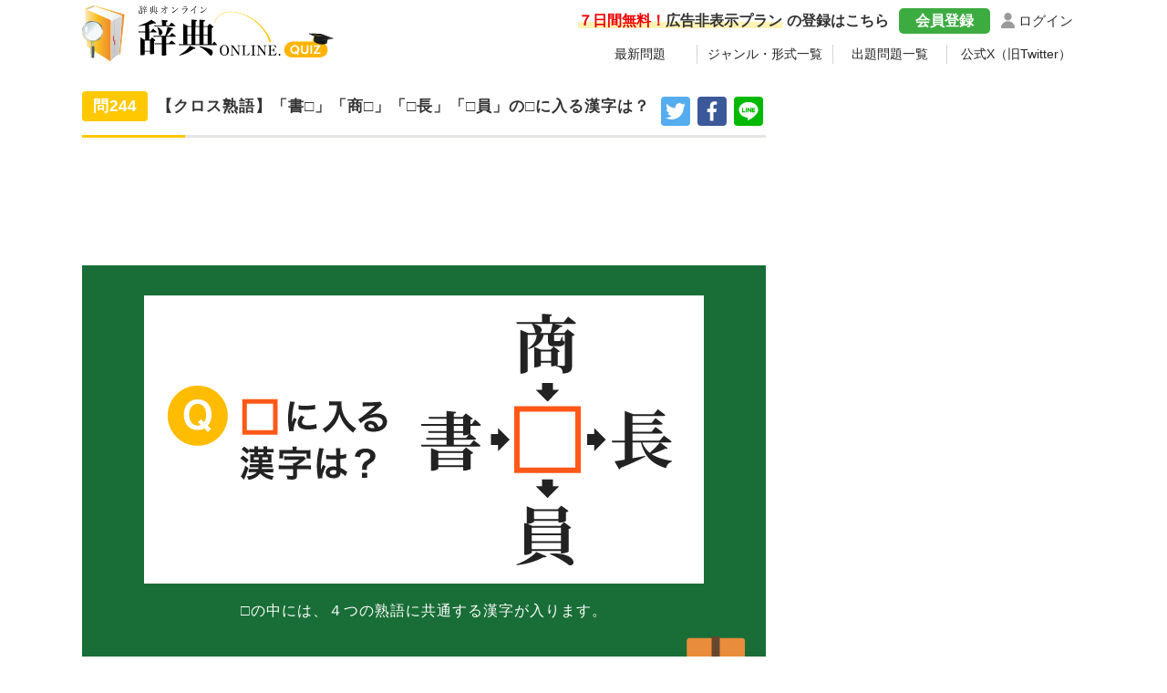

--- FILE ---
content_type: text/html; charset=UTF-8
request_url: https://quiz.jitenon.jp/content/q9069020
body_size: 5067
content:
<!DOCTYPE html>
<html lang="ja">
<head prefix="og: http://ogp.me/ns# website: http://ogp.me/ns/website#">
<script async src="https://pagead2.googlesyndication.com/pagead/js/adsbygoogle.js?client=ca-pub-3664445671894613" crossorigin="anonymous"></script>

<!-- Global site tag (gtag.js) - Google Analytics -->
<script async src="https://www.googletagmanager.com/gtag/js?id=G-1JDZNMM6L7"></script>
<script>
  window.dataLayer = window.dataLayer || [];
  function gtag(){dataLayer.push(arguments);}
  gtag('js', new Date());

  gtag('config', 'G-1JDZNMM6L7');
</script>

<meta charset="UTF-8">
<meta name="description" content="【クロス熟語】「書□」「商□」「□長」「□員」の□に入る漢字は？">
<meta name="Keywords" content="漢字,穴埋め,クロス熟語">
<meta name="viewport" content="width=device-width,initial-scale=1">
<link rel="canonical" href="https://quiz.jitenon.jp/content/q9069020" />
<link rel="apple-touch-icon" sizes="152x152" href="https://quiz.jitenon.jp/images/apple-touch-icon.png">
<link href="https://quiz.jitenon.jp/images/favicon.ico" type="image/vnd.microsoft.icon" rel="shortcut icon">
<link href="https://quiz.jitenon.jp/images/favicon.ico" type="image/vnd.microsoft.icon" rel="icon">
<link rel="stylesheet" type="text/css" href="https://jitenon.jp/css/html5reset.css" media="all" />
<link rel="stylesheet" type="text/css" href="https://jitenon.jp/css/style.css?20240917" media="all" />
<link rel="stylesheet" type="text/css" href="https://jitenon.jp/css/style_jiten.css?20240917" media="all" />
<meta property="og:image" content="https://quiz.jitenon.jp/quiz_images/9069020.png" />
<meta property="og:title"       content="【クロス熟語】「書□」「商□」「□長」「□員」の□に入る漢字は？">
<meta property="og:description" content="ジャンル・出題形式：漢字　穴埋め　クロス熟語">
<meta property="og:type"        content="article" />
<meta property="og:url"         content="https://quiz.jitenon.jp/content/q9069020" />
<meta name="twitter:card" content="summary_large_image">
<meta name="twitter:site" content="@jitenon">
<title>【クロス熟語】「書□」「商□」「□長」「□員」の□に入る漢字は？</title>
<script src="https://jitenon.jp/js/jquery-3.4.1.min.js"></script>
<script type="text/javascript" src="https://jitenon.jp/js/main/main.js?20241030"></script>
</head>
<body>

<script>
// JavaScript Document
$(function() {
  $('.tips_switch').on('click',function(){
	$(this).toggleClass('open');
	$(this).next('.tips_contents').slideToggle();
  });	
});
$(function() {
  $('.answer_switch').on('click',function(){
	$(this).toggleClass('open');
	$(this).next('.answer_show').slideToggle();
  });	
});
</script>
<div id="all">
<header>
<div class="center">
<div class="header_logo">
<div class="logo"><a href="https://quiz.jitenon.jp/"><img src="https://quiz.jitenon.jp/images/top-logo.svg" alt="クイズ問題辞典オンライン"></a></div>
<div class="header_menu">
<div class="login"><a href="https://jitenon.jp/member_info/login.php" class="mypage_login">ログイン</a></div>
<div class="my_menu">
<div class="register_ad"><a href="https://jitenon.jp/member_info/register.php"><p class="marker"><span>７日間無料！</span>広告非表示プラン</p>の登録はこちら</a></div>
<div class="pc_menu">
<a href="https://jitenon.jp/member_info/register.php" class="mypage_register">会員登録</a>
<a href="https://jitenon.jp/member_info/login.php" class="mypage_login">ログイン</a>
</div>
</div>
<div class="toggle_wrap">
<div class="toggle_switch">
<div class="menu-trigger">
<span></span>
<span></span>
<span></span>
</div>
</div>
<div class="toggle_contents">
<ul>
<li><a href="https://quiz.jitenon.jp/index.php#new_quiz">最新問題</a></li>
<li><a href="https://quiz.jitenon.jp/index.php#genre">ジャンル・形式一覧</a></li>
<li><a href="https://quiz.jitenon.jp/back_number/b1.php">出題問題一覧</a></li>
<li><a href="https://twitter.com/jitenon">公式X（旧Twitter）</a></li>
</ul><a href="" class="sp_bnr"><img src="https://quiz.jitenon.jp/images/twitter_bnr_sp.gif"></a>
</div>
</div>
</div>
</div>
</div>
</header><div id="wrapper" class="cf">
<div id="content">
<div class="jiten_wrap">
<!--上部シェアPC版（divを外側に追加してその中にh1とシェア部分を入れる形で組み直しています）-->
<div class="ttl_main share_top">
  <h1 class="q_text"><span>問244</span><span>【クロス熟語】「書□」「商□」「□長」「□員」の□に入る漢字は？</span></h1>
  
  <div class="share_top_pc">
    <ul>
      <li><a href="https://twitter.com/intent/tweet?text=【クロス熟語】「書□」「商□」「□長」「□員」の□に入る漢字は？%0D%0A&url=https://quiz.jitenon.jp/content/q9069020" target="_blank" rel="nofollow noopener noreferrer" class="twitter_btn"><span></span></a></li>
      <li><a href="https://www.facebook.com/sharer/sharer.php?u=https://quiz.jitenon.jp/content/content/q9069020" target="_blank" rel="nofollow noopener noreferrer" class="facebook_btn"><span></span></a></li>      
      <li><a href="https://social-plugins.line.me/lineit/share?url=https://quiz.jitenon.jp/content/q9069020" target="_blank" rel="nofollow noopener noreferrer" class="line_btn"><span></span></a></li>
    </ul>
  </div>
</div>
<!---->

<!--上部シェアSP版-->
<div class="share_top_sp">
  <ul>
    <li><a href="https://twitter.com/intent/tweet?text=【クロス熟語】「書□」「商□」「□長」「□員」の□に入る漢字は？%0D%0A&url=https://quiz.jitenon.jp/content/q9069020" target="_blank" rel="nofollow noopener noreferrer" class="twitter_btn"><span>Twitter</span></a></li>
    <li><a href="https://www.facebook.com/sharer/sharer.php?u=https://quiz.jitenon.jp/content/q9069020" target="_blank" rel="nofollow noopener noreferrer" class="facebook_btn"><span>Facebook</span></a></li>
    <li><a href="https://social-plugins.line.me/lineit/share?url=https://quiz.jitenon.jp/content/q9069020" target="_blank" rel="nofollow noopener noreferrer" class="line_btn"><span>LINE</span></a></li>
  </ul>
</div>
<aside><div class="ads_wrapin link_pc">
<script async src="https://pagead2.googlesyndication.com/pagead/js/adsbygoogle.js?client=ca-pub-3664445671894613"
     crossorigin="anonymous"></script>
<!-- クイズ問題レスポンシブ１ -->
<ins class="adsbygoogle"
     style="display:block"
     data-ad-client="ca-pub-3664445671894613"
     data-ad-slot="7723836026"
     data-ad-format="horizontal"
     data-full-width-responsive="true"></ins>
<script>
     (adsbygoogle = window.adsbygoogle || []).push({});
</script>
</div></aside>
<div class="question">
<img src="https://quiz.jitenon.jp/quiz_images/9069020.png" alt="">
<div class="q_hosoku">
<p>□の中には、４つの熟語に共通する漢字が入ります。</p>
</div>
<div class="board_bottom"></div>
</div>
<!--ここから解答-->
<div class="answer">
<div class="answer_switch">
<span>解答をみる</span>
</div>
<div class="answer_show">
<div class="answer_contents">
<span class="answer_ttl">答え</span>
<div class="answer">店</div>
<p>「書店」「商店」「店長」「店員」</p>
<div class="report"><a href="https://quiz.jitenon.jp/info/03.php">報告する</a></div>
</div>  
<div class="hyoka">
<h3>この問題を評価する<span></span></h3>
<ul>
<li><button id="hyoka_li1"><span class="hyoka1">簡単</span><span class="count">(6)</span></button></li>
<li><button id="hyoka_li2"><span class="hyoka2">普通</span><span class="count">(0)</span></button></li>
<li><button id="hyoka_li3"><span class="hyoka3">難しい</span><span class="count">(3)</span></button></li>
<script type="text/javascript">
$(function(){
  $("button[id^='hyoka_li']").click(function(){
	var sel_hyoka = $(this).attr('id');
      var data = {url : '9069020', select : sel_hyoka};
            $.ajax({
                type: "POST",
                url: "com_count_up.php",
                data: data,

			}).done(function(response)
                {   //console.log(response);
				    $("button[id="+sel_hyoka+"]").parent().find("span[class='count']").text("("+response+")");
				    $("button[id="+sel_hyoka+"]").addClass("notpush");
				    $("button[id^='hyoka_li']").prop("disabled",true);

                }).fail(function(xhr)
                {
                    alert('Error : ' + errorThrown);
                })      .always(function(xhr, msg) { 
　　　　　//通信完了時の処理
        //結果に関わらず実行したいスクリプトを記載
                });   

            return false;
  });
});
</script>
</ul>
</div>     
</div>
</div>
<!--ここから解答以下-->
<div class="nosnippet" data-nosnippet>
<div class="ads_wrapin">
<script async src="https://pagead2.googlesyndication.com/pagead/js/adsbygoogle.js?client=ca-pub-3664445671894613" crossorigin="anonymous"></script>
<!-- レスポンシブ個別 -->
<ins class="adsbygoogle"
     style="display:block"
     data-ad-client="ca-pub-3664445671894613"
     data-ad-slot="3470994118"
     data-ad-format="auto"
     data-full-width-responsive="true"></ins>
<script>
     (adsbygoogle = window.adsbygoogle || []).push({});
</script>
</div>
<div class="pagenavi">
  <ul>
    <li class="back"><a href="https://quiz.jitenon.jp/content/q3497323"><span>前の問題</span></a></li>
<li class="top"><a href="https://quiz.jitenon.jp/"><span>トップ</span></a></li>
    <li class="next"><a href="https://quiz.jitenon.jp/content/q6681409"><span>次の問題</span></a></li>
</ul>
</div>
<div class="taglist">
<span class="tagname">ジャンル</span>
<ul>
    <li><a href="http://quiz.jitenon.jp/genre/g1.php">漢字問題</a></li>
    <li><a href="http://quiz.jitenon.jp/genre/g7.php">穴埋め問題</a></li>
    <li><a href="http://quiz.jitenon.jp/genre/g4.php">クロス熟語問題</a></li>
</ul>
</div>
<div class="twitter_top">
  <p><img class="icon" src="https://quiz.jitenon.jp/images/twitter_icon.png">X(Twitter)で最新問題を配信中！</p>
  <a href="https://twitter.com/intent/follow?screen_name=jitenon" target="_blank"><span>フォローはこちら</span></a>
</div><!--twitter_top-->
<div class="share">
<ul>
<li><a href="https://twitter.com/intent/tweet?text=【クロス熟語】「書□」「商□」「□長」「□員」の□に入る漢字は？%0D%0A&url=https://quiz.jitenon.jp/content/q9069020" target="_blank" rel="nofollow noopener noreferrer" class="twitter_btn"><span>Twitter</span></a></li>
<li><a href="https://www.facebook.com/sharer/sharer.php?u=https://quiz.jitenon.jp/content/q9069020" target="_blank" rel="nofollow noopener noreferrer" class="facebook_btn"><span>Facebook</span></a></li>
<li><a href="https://social-plugins.line.me/lineit/share?url=https://quiz.jitenon.jp/content/q9069020" target="_blank" rel="nofollow noopener noreferrer" class="line_btn"><span>LINE</span></a></li>
</ul>
</div>
<!--▼Twitterの問題の場合に表示-->
<div class="quiz_list twitter_back">
  <h2>Twitter出題バックナンバー</h2>
  <ul>
<li><a href="https://quiz.jitenon.jp/content/q1352208"><span class="img"><img src="https://quiz.jitenon.jp/quiz_images/1352208.png" alt=""></span><span class="text">【漢字】「怠い」の読み方は？</span></a></li>
<li><a href="https://quiz.jitenon.jp/content/q3497323"><span class="img"><img src="https://quiz.jitenon.jp/quiz_images/3497323.png" alt=""></span><span class="text">【漢字】「寡ない」の読み方は？</span></a></li>
<li class="match"><span class="img"><img src="https://quiz.jitenon.jp/quiz_images/9069020.png" alt=""></span><span class="text">【クロス熟語】「書□」「商□」「□長」「□員」の□に入る漢字は？</span></li><li><a href="https://quiz.jitenon.jp/content/q6681409"><span class="img"><img src="https://quiz.jitenon.jp/quiz_images/6681409.png" alt=""></span><span class="text">【漢字】「侍る」の読み方は？</span></a></li>
<li><a href="https://quiz.jitenon.jp/content/q4764412"><span class="img"><img src="https://quiz.jitenon.jp/quiz_images/4764412.png" alt=""></span><span class="text">【漢字】「木耳」の読み方は？</span></a></li>
  </ul>
  <div class="all_link"><a href="https://quiz.jitenon.jp/social/twitter.php"><span class="link">全てのバックナンバーを見る</span></a></div>
</div><!--quiz_list-->
<!--▲Twitterの問題の場合に表示-->

<!--▼通常問題の場合に表示-->
<div class="quiz_list normal_back">
  <h2>漢字問題</h2>
  <ul>
<li><a href="https://quiz.jitenon.jp/content/q1352208"><span class="img"><img src="https://quiz.jitenon.jp/quiz_images/1352208.png" alt=""></span><div class="align"><span class="num">問242</span><span class="text">「怠い」の読み方は？</span></div></a></li>
<li><a href="https://quiz.jitenon.jp/content/q3497323"><span class="img"><img src="https://quiz.jitenon.jp/quiz_images/3497323.png" alt=""></span><div class="align"><span class="num">問243</span><span class="text">「寡ない」の読み方は？</span></div></a></li>
<li class="match"><span class="img"><img src="https://quiz.jitenon.jp/quiz_images/9069020.png" alt=""></span><div class="align"><span class="num">問244</span><span class="text">「書□」「商□」「□長」「□員」の□に入る漢字は？</span></div></li><li><a href="https://quiz.jitenon.jp/content/q6681409"><span class="img"><img src="https://quiz.jitenon.jp/quiz_images/6681409.png" alt=""></span><div class="align"><span class="num">問245</span><span class="text">「侍る」の読み方は？</span></div></a></li>
<li><a href="https://quiz.jitenon.jp/content/q4764412"><span class="img"><img src="https://quiz.jitenon.jp/quiz_images/4764412.png" alt=""></span><div class="align"><span class="num">問246</span><span class="text">「木耳」の読み方は？</span></div></a></li>
  </ul>
  <div class="all_link"><a href="https://quiz.jitenon.jp/genre/g1.php"><span class="link">全ての漢字問題を見る</span></a></div>
</div><!--quiz_list-->
<div class="quiz_list normal_back">
  <h2>穴埋め問題</h2>
  <ul>
<li><a href="https://quiz.jitenon.jp/content/q6439372"><span class="img"><img src="https://quiz.jitenon.jp/quiz_images/6439372.png" alt=""></span><div class="align"><span class="num">問238</span><span class="text">「営□」「残□」「□務」「□種」の□に入る漢字は？</span></div></a></li>
<li><a href="https://quiz.jitenon.jp/content/q7388082"><span class="img"><img src="https://quiz.jitenon.jp/quiz_images/7388082.png" alt=""></span><div class="align"><span class="num">問241</span><span class="text">「大□」「借□」「□庫」「□利」の□に入る漢字は？</span></div></a></li>
<li class="match"><span class="img"><img src="https://quiz.jitenon.jp/quiz_images/9069020.png" alt=""></span><div class="align"><span class="num">問244</span><span class="text">「書□」「商□」「□長」「□員」の□に入る漢字は？</span></div></li><li><a href="https://quiz.jitenon.jp/content/q8469009"><span class="img"><img src="https://quiz.jitenon.jp/quiz_images/8469009.png" alt=""></span><div class="align"><span class="num">問247</span><span class="text">「書□」「液□」「□型」「□重」の□に入る漢字は？</span></div></a></li>
<li><a href="https://quiz.jitenon.jp/content/q4710268"><span class="img"><img src="https://quiz.jitenon.jp/quiz_images/4710268.png" alt=""></span><div class="align"><span class="num">問250</span><span class="text">「代□」「修□」「□由」「□解」の□に入る漢字は？</span></div></a></li>
  </ul>
  <div class="all_link"><a href="https://quiz.jitenon.jp/genre/g7.php"><span class="link">全ての穴埋め問題を見る</span></a></div>
</div><!--quiz_list-->
<div class="quiz_list normal_back">
  <h2>クロス熟語問題</h2>
  <ul>
<li><a href="https://quiz.jitenon.jp/content/q6439372"><span class="img"><img src="https://quiz.jitenon.jp/quiz_images/6439372.png" alt=""></span><div class="align"><span class="num">問238</span><span class="text">「営□」「残□」「□務」「□種」の□に入る漢字は？</span></div></a></li>
<li><a href="https://quiz.jitenon.jp/content/q7388082"><span class="img"><img src="https://quiz.jitenon.jp/quiz_images/7388082.png" alt=""></span><div class="align"><span class="num">問241</span><span class="text">「大□」「借□」「□庫」「□利」の□に入る漢字は？</span></div></a></li>
<li class="match"><span class="img"><img src="https://quiz.jitenon.jp/quiz_images/9069020.png" alt=""></span><div class="align"><span class="num">問244</span><span class="text">「書□」「商□」「□長」「□員」の□に入る漢字は？</span></div></li><li><a href="https://quiz.jitenon.jp/content/q8469009"><span class="img"><img src="https://quiz.jitenon.jp/quiz_images/8469009.png" alt=""></span><div class="align"><span class="num">問247</span><span class="text">「書□」「液□」「□型」「□重」の□に入る漢字は？</span></div></a></li>
<li><a href="https://quiz.jitenon.jp/content/q4710268"><span class="img"><img src="https://quiz.jitenon.jp/quiz_images/4710268.png" alt=""></span><div class="align"><span class="num">問250</span><span class="text">「代□」「修□」「□由」「□解」の□に入る漢字は？</span></div></a></li>
  </ul>
  <div class="all_link"><a href="https://quiz.jitenon.jp/genre/g4.php"><span class="link">全てのクロス熟語問題を見る</span></a></div>
</div><!--quiz_list-->
<div class="quiz_list normal_back">
  <h2>出題 201～300</h2>
  <ul>
<li><a href="https://quiz.jitenon.jp/content/q1352208"><span class="num">問242</span><span class="text">【漢字】「怠い」の読み方は？</span></a></li>
<li><a href="https://quiz.jitenon.jp/content/q3497323"><span class="num">問243</span><span class="text">【漢字】「寡ない」の読み方は？</span></a></li>
<li class="match"><span class="num">問244</span><span class="text">【クロス熟語】「書□」「商□」「□長」「□員」の□に入る漢字は？</span></li><li><a href="https://quiz.jitenon.jp/content/q6681409"><span class="num">問245</span><span class="text">【漢字】「侍る」の読み方は？</span></a></li>
<li><a href="https://quiz.jitenon.jp/content/q4764412"><span class="num">問246</span><span class="text">【漢字】「木耳」の読み方は？</span></a></li>
  </ul>
  <div class="all_link"><a href="https://quiz.jitenon.jp/back_number/b3.php"><span class="link">出題 201～300の一覧ページへ</span></a></div>
</div><!--quiz_list-->
<!--Twitterバナー-->
<a class="twitter_bnr_big_pc" href="https://quiz.jitenon.jp/social/twitter.php"><img src="https://quiz.jitenon.jp/images/twitter_bnr_big.gif" alt=""></a>
<a class="twitter_bnr_big_sp" href="https://quiz.jitenon.jp/social/twitter.php"><img src="https://quiz.jitenon.jp/images/twitter_bnr_sp.gif" alt=""></a>
<!---->
</div><!-- nosnippet -->
</div><!--jiten_wrap--> 
</div><!--content-->
<div id="sidebar"> 
<div class="ads_wrap side_pc">
	<style>
	.ads_responsive_2 { display: none; }
	@media(min-width: 1095px) { .ads_responsive_2 { width: 300px; height: 600px; } }
	</style>
	<script async src="https://pagead2.googlesyndication.com/pagead/js/adsbygoogle.js?client=ca-pub-3664445671894613" crossorigin="anonymous"></script>
	<!-- 免許オンラインレスポンシブ２ -->
	<ins class="adsbygoogle ads_responsive_2"
		 style="display:inline-block"
		 data-ad-client="ca-pub-3664445671894613"
		 data-ad-slot="3212235517"></ins>
	<script>
	(adsbygoogle = window.adsbygoogle || []).push({});
	</script>
</div>
<div class="side_share">
<p class="ttl_main_s">公式アカウントで<span class="red">最新問題</span>を配信中！</p>
  <ul>
    <li><a href="https://twitter.com/jitenon" class="twitter_btn" target="_blank" rel="noopener noreferrer nofollow"><span>X(Twitter)</span></a></li>
    <li><a href="https://www.facebook.com/JitenonQuiz/" class="facebook_btn" target="_blank" rel="noopener noreferrer nofollow"><span>Facebook</span></a></li>
    <li><a href="https://lin.ee/PfhNmky" class="line_btn" target="_blank" rel="noopener noreferrer nofollow"><span>LINE</span></a></li>
  </ul>
</div>

<a href="https://quiz.jitenon.jp/social/twitter.php" class="twitter_bnr pc_bnr"><img src="https://quiz.jitenon.jp/images/twitter_bnr.gif"></a>
<a href="https://quiz.jitenon.jp/social/twitter.php" class="twitter_bnr sp_bnr"><img src="https://quiz.jitenon.jp/images/twitter_bnr_sp.gif"></a>

<script>
$(function(){
	$('.togglemenu').click(function(){
		$(this).toggleClass("active").next().slideToggle(300);
	});
});
</script>
<div class="side_shop_bnr"><a href="https://jitenon.jp/member_info/register.php" target="_blank">
<img src="https://jitenon.jp/images/side_ad_free_bnr.png" alt="広告非表示プランサイドバナー" class="link_pc">
<img src="https://jitenon.jp/images/side_ad_free_bnr_sp.png" alt="広告非表示プランサイドバナースマホ" class="link_sp">
</a></div>
<div class="side_tag">
<p class="ttl_main_s togglemenu">ジャンル・出題形式</p>
<div class="togglebox">
<ul>
  <li><a href="https://quiz.jitenon.jp/genre/g1.php">漢字</a></li>
  <li><a href="https://quiz.jitenon.jp/genre/g2.php">四字熟語</a></li>
  <li><a href="https://quiz.jitenon.jp/genre/g3.php">ことわざ・慣用句</a></li>
  <li><a href="https://quiz.jitenon.jp/genre/g4.php">クロス熟語</a></li>
  <li><a href="https://quiz.jitenon.jp/genre/g5.php">読み</a></li>
  <li><a href="https://quiz.jitenon.jp/genre/g6.php">熟字訓</a></li>
  <li><a href="https://quiz.jitenon.jp/genre/g7.php">穴埋め</a></li>
</ul>
</div><!--togglebox-->
</div><!--side_box-->

<div class="side_box">
<p class="ttl_main_s togglemenu">出題問題一覧</p>
<div class="togglebox">
<ul class="back_number">
<li><a href="https://quiz.jitenon.jp/back_number/b1.php"><span>出題</span>1～100</a></li>
<li><a href="https://quiz.jitenon.jp/back_number/b2.php"><span>出題</span>101～200</a></li>
<li><a href="https://quiz.jitenon.jp/back_number/b3.php"><span>出題</span>201～300</a></li>
<li><a href="https://quiz.jitenon.jp/back_number/b4.php"><span>出題</span>301～400</a></li>
<li><a href="https://quiz.jitenon.jp/back_number/b5.php"><span>出題</span>401～500</a></li>
<li><a href="https://quiz.jitenon.jp/back_number/b6.php"><span>出題</span>501～600</a></li>
<li><a href="https://quiz.jitenon.jp/back_number/b7.php"><span>出題</span>601～700</a></li>
<li><a href="https://quiz.jitenon.jp/back_number/b8.php"><span>出題</span>701～791</a></li>
</ul>
</div><!--togglebox-->
</div><!--side_box-->
</div><!--sidebar--> </div><!--wrapper-->
<div class="page_top"><a href="#"><img src="https://jitenon.jp/images/top.png" alt="ページ先頭に戻る"></a></div>
<footer>
<div class="footer_wrap">
<div class="center">
<div class="footer_bottom">
<ul class="footer_menu">
<li><a href="https://quiz.jitenon.jp/info/02.php">報告・お問い合わせ</a></li>
<li><a href="https://quiz.jitenon.jp/info/04.php">免責事項</a></li>
<li><a href="https://quiz.jitenon.jp/info/01.php">プライバシーポリシー</a></li>
<li><a href="https://jitenon.jp/cat/content1.php">引用・転載について</a></li>
<li><a href="https://jitenon.jp/">運営サイト一覧</a></li>
<li><a href="https://jitenon.co.jp/">運営者情報</a></li>
</ul>
</div>
</div>
</div>
<p class="copyright">&copy; 2026  辞典オンライン</p>
</footer></div><!--all-->
</body>
</html>

--- FILE ---
content_type: text/html; charset=utf-8
request_url: https://www.google.com/recaptcha/api2/aframe
body_size: 259
content:
<!DOCTYPE HTML><html><head><meta http-equiv="content-type" content="text/html; charset=UTF-8"></head><body><script nonce="OqYyN79bBjtPrdCW3lQ8MA">/** Anti-fraud and anti-abuse applications only. See google.com/recaptcha */ try{var clients={'sodar':'https://pagead2.googlesyndication.com/pagead/sodar?'};window.addEventListener("message",function(a){try{if(a.source===window.parent){var b=JSON.parse(a.data);var c=clients[b['id']];if(c){var d=document.createElement('img');d.src=c+b['params']+'&rc='+(localStorage.getItem("rc::a")?sessionStorage.getItem("rc::b"):"");window.document.body.appendChild(d);sessionStorage.setItem("rc::e",parseInt(sessionStorage.getItem("rc::e")||0)+1);localStorage.setItem("rc::h",'1768633820465');}}}catch(b){}});window.parent.postMessage("_grecaptcha_ready", "*");}catch(b){}</script></body></html>

--- FILE ---
content_type: text/css
request_url: https://jitenon.jp/css/style_jiten.css?20240917
body_size: 6040
content:
@charset "utf-8";.toggle_contents li:last-child{width: 122%;}.toggle_wrap{width:550px}.toggle_contents li:nth-child(2){width:120%}.toggle_contents .sp_bnr{display:none}.top_img_pc{display:block;margin:0 0 40px}.top_img_sp{display:none}.quiz_top,.quiz_list{display:flex;justify-content:space-between}.quiz_top{margin:0 0 30px}.quiz_list{margin:0 0 40px;flex-wrap:wrap}.quiz_top .img{width:49%}.quiz_list .img{width:320px;background:#196e37}.quiz_list .img a{display:block}.quiz_top img,.quiz_list img{width:100%;display:block}.quiz_top ul{width:49%;margin:0;border-bottom:1px solid #d4d4d4;border-left:1px solid #d4d4d4;border-right:1px solid #d4d4d4}.quiz_list ul{width:100%;border-left:1px solid #d4d4d4;border-right:1px solid #d4d4d4}.genre_list{width:430px}.quiz_list .hidden{width:100%}.quiz_top li{border-top:1px solid #d4d4d4}.quiz_list li{border-top:1px solid #d4d4d4;font-feature-settings:"palt";letter-spacing:1px}.quiz_list .show{margin:0 0 -2px;border-bottom:1px solid #d4d4d4}.quiz_list .show li:first-child:nth-last-child(10),.quiz_list .show li:first-child:nth-last-child(10)~.quiz_list .show li{border-bottom:none}.quiz_list .hidden li:first-child{border-top:none}.quiz_list .hidden li:last-child{border-bottom:1px solid #d4d4d4}.quiz_top li a,.quiz_list li a{color:#222;padding:10px 0 10px 45px;display:block;background-image:url(https://quiz.jitenon.jp/images/quiz_q.gif);background-repeat:no-repeat;background-size:26px;background-position:top 50% left 10px}.quiz_top li a:visited,.quiz_list li a:visited{color:#9C27B0}.new{font-size:13px;color:#D60000;display:inline-block;vertical-align:middle;margin:-5px 0 0 5px}.quiz_top li:last-child{text-align:right;background-color:#fff;background-image:url(https://jitenon.jp/images/arrow-right.svg);background-repeat:no-repeat;background-size:10px;background-position:top 49% right 10px}.quiz_top li:last-child a{background:none;color:#0e61e6;padding:10px 30px 10px 0}.quiz_list li{opacity:1;transition:all 0.4s ease 0s}.quiz_list li.is-hidden{opacity:0;height:0;margin:0;border:none}.quiz_list h2{width:100%;padding:8px 5px;background:#f5f5f1;border-top:1px solid #d4d4d4;border-right:1px solid #d4d4d4;border-left:1px solid #d4d4d4;text-align:center;font-size:18px}.quiz_list .more{width:100%;border-top:1px solid #d4d4d4;border-bottom:1px solid #d4d4d4;text-align:center;margin:0;z-index:1;cursor:pointer;outline:none}.quiz_list .more button{width:100%;background:none;color:#222;font-family:"Hiragino Kaku Gothic ProN","ヒラギノ角ゴ ProN W3",Meiryo,メイリオ,Osaka,"MS PGothic",arial,sans-serif;font-size:16px;border:none;cursor:pointer;outline:none;padding:10px;border-left:1px solid #d4d4d4;border-right:1px solid #d4d4d4}.quiz_list .more span{padding:1px 10px 1px 24px;display:inline-block;background-image:url(https://quiz.jitenon.jp/images/plus.svg);background-repeat:no-repeat;background-size:17px;background-position:top 48% left 0}.twitter_top{margin:0 0 50px;padding:18px 30px 18px 20px;background:#f5f5f1;display:flex;align-items:center;justify-content:space-between}.twitter_top .icon{display:inline-block;width:58px;margin:0 10px 0 0;vertical-align:middle}.twitter_top p{font-weight:700;font-size:22px;margin:0 10px 0 0}.twitter_top a{width:260px;background:#1c9deb;color:#fff;border-bottom:5px solid #087fc7;border-radius:5px;text-align:center;padding:9px 20px 11px 35px;font-size:17px;font-weight:700}.twitter_top a span{padding:3px 0 3px 11px;display:block;background-image:url(https://quiz.jitenon.jp/images/twitter_bird.png);background-repeat:no-repeat;background-size:25px;background-position:top 50% left 7px}.service{display:flex;flex-wrap:wrap}.service li{width:49%;border-radius:5px;border:1px solid #d4d4d4;margin:0 15px 15px 0}.service li:nth-child(even){margin:0 0 15px 0}.service li a{color:#222;display:flex;flex-wrap:wrap;justify-content:center;padding:20px;align-items:center}.service h3{font-size:20px;margin:0 0 5px;letter-spacing:1px}.service h3 span{color:#ffba00}.service .left{width:78%;height:115px;font-feature-settings:"palt"}.service .left p{line-height:1.6;font-size:15px;margin:0 10px 0 0}.service .right{width:20%;text-align:right}.service .right img{width:85%}.service .btn{width:100%;text-align:center}.service .btn span{border-radius:30px;border:1px solid #d4d4d4;text-align:center;padding:8px;width:60%;display:block;margin:0 auto;font-size:15px}.twitter_bnr{display:block;margin:0 0 30px}.pc_bnr{display:block}.sp_bnr{display:none}.side_tag ul{margin:15px 0 30px}.side_tag li{display:inline-block;background:#f5f5f1;border:1px solid #d4d4d4;border-radius:4px;font-size:15px;margin:0 3px 10px 0}.side_tag li a{padding:4px 10px;display:block;color:#222}.back_number li{border-bottom:1px solid #d4d4d4}.back_number a{width:100%;padding:7px 0 6px 2px;display:inline-block;text-decoration:none;color:#222}.back_number a span{margin:0 7px 0 0}.quiz_bnr_pc{display:block}.quiz_bnr_sp{display:none}.quiz_ttl{margin:20px 0 25px}.twitter_bnr_big_pc{margin:0 0 40px;display:block}.twitter_bnr_big_sp{display:none}.twitter_bnr_big_pc img,.twitter_bnr_big_sp img{display:block}.quiz_twitter{height:85px;margin:0 0 40px;border:1px solid #d4d4d4}.quiz_twitter a{display:flex;flex-wrap:wrap;color:#222;align-items:flex-start}.quiz_twitter .left{width:300px}.quiz_twitter .left img{width:auto}.qtbnr_sp{display:none}.quiz_twitter .right{width:448px}.quiz_all{margin:0 0 10px}.quiz_all .quiz_list{width:362px;margin:0 25px 25px 0;float:left}.quiz_all .quiz_list:nth-child(even){margin:0}.q_text{width:630px;font-size:17px;margin:0;display:flex;align-items:center;font-feature-settings:"palt";letter-spacing:1px}.q_text span:first-child{background:#ffc800;padding:4px 0;margin:0 10px 0 0;border-radius:4px;width:75px;text-align:center;color:#fff;font-weight:700}.q_text span:last-child{width:90%}.share_top{display:flex;justify-content:space-between;align-items:center}.share_top_pc{width:120px;display:block;margin:0 0 -10px}.share_top_sp{display:none}.share_top{padding:0 0 15px}.share_top .share_top_pc ul,.share_top .share_top_sp ul{text-align:right;margin:auto}.share_top .share_top_pc li,.share_top .share_top_sp li{display:inline-block;margin:auto}.share_top_pc a{width:32px;height:32px;text-align:center;color:#fff;display:block;margin:auto}.share_top .share_top_pc span{background-repeat:no-repeat;background-size:22px;background-position:top 50% left 50%;padding:16px;margin:0;display:block}.question{padding:0;background:#196e37}.question img{display:block;margin:0 auto}.question{color:#fff}.question .q_hosoku{margin:-15px 65px 0;text-align:center}.question .q_hosoku p{font-feature-settings:"palt";letter-spacing:1px}.tips_switch{border-radius:5px;width:30%;background:#fff;color:#222;text-align:center;margin:0 auto;box-shadow:1px 3px 8px -2px #333;-moz-box-shadow:1px 3px 8px -2px #333;-webkit-box-shadow:1px 3px 8px -2px #333;z-index:1;position:relative}.tips_switch span{background-image:url(https://quiz.jitenon.jp/images/tips_icon.png);background-repeat:no-repeat;background-size:16px;background-position:top 44% left 4px;display:inline-block;padding:10px 0 10px 25px}.tips_contents{display:none;margin:20px 20px 0;background:#fffae3;padding:10px;border:2px solid #196e37;color:#222;position:relative;text-align:center}.tips_contents::before{content:'';position:absolute;display:block;width:0;height:0;left:48%;top:-13px;border-right:15px solid transparent;border-bottom:15px solid #fffae3;border-left:15px solid transparent}.tips_contents p{margin:0;font-feature-settings:"palt";letter-spacing:1px}.board_bottom{width:100%;height:43px;background-image:url(https://quiz.jitenon.jp/images/blackboard_bottom.gif);background-repeat:no-repeat;background-size:100%;background-position:bottom 0 left 0;margin:-5px 0 30px}.answer{margin:0 0 30px}.answer_switch{background:#ffbc00;text-align:center;font-size:22px;color:#fff;font-weight:700;padding:13px 10px;border-radius:8px;border-bottom:6px solid #f39a00;width:50%;margin:0 auto}.answer_show{display:none}.answer_contents{border:2px solid #ddd;margin:40px 0 0;padding:25px 10px 20px;position:relative;text-align:center}.answer_contents::before{content:'';position:absolute;display:block;width:0;height:0;left:43%;top:-25px;border-right:55px solid transparent;border-bottom:25px solid #ff5818;border-left:55px solid transparent}.answer_ttl{background:#ff5818;color:#fff;text-align:center;font-size:18px;font-weight:700;margin:0 auto 10px;display:inline-block;border-radius:30px;padding:0 20px}.answer_contents .answer{font-size:60px;margin:0 0 5px;font-family:"游明朝",YuMincho,"Hiragino Mincho ProN W3","ヒラギノ明朝 ProN W3","Hiragino Mincho ProN","HG明朝E","ＭＳ Ｐ明朝","ＭＳ 明朝",serif;font-weight:700}.answer_contents p{margin:0;font-feature-settings:"palt";letter-spacing:1px}.tips_switch:hover,.answer_switch:hover,.hyoka button:hover,.quiz_list .img:hover{filter:alpha(opacity=80);-moz-opacity:.8;opacity:.8}.hyoka .notpush:hover{filter:alpha(opacity=100);-moz-opacity:1;opacity:1}.hyoka{margin:30px 0 30px;text-align:center;display:flex;justify-content:center;align-items:center}.hyoka h3{padding:5px 11px 5px 17px;margin:0 15px 0 0;background:#fff8d9;border-radius:30px;font-size:14px}.hyoka h3 span{display:inline-block;vertical-align:middle;width:0;height:0;border-top:.5em solid transparent;border-bottom:.5em solid transparent;border-left:.6em solid #ffbc00;margin:-2px 0 0 5px}.hyoka ul{width:55%;display:flex;justify-content:space-between}.hyoka li{width:32%}.hyoka button{width:100%;padding:5px 0 5px 5px;font-size:15px;background:#fff;text-align:center;border-radius:5px;border:1px solid #d4d4d4;font-family:"Hiragino Kaku Gothic ProN","ヒラギノ角ゴ ProN W3",Meiryo,メイリオ,Osaka,"MS PGothic",arial,sans-serif}.hyoka .count{font-size:12px;color:#8a8a8a}.hyoka1,.hyoka2,.hyoka3{background-repeat:no-repeat;background-size:20px;background-position:top 50% left 0;padding:3px 0 3px 29px}.hyoka1{background-image:url(https://quiz.jitenon.jp/images/face1.png)}.hyoka2{background-image:url(https://quiz.jitenon.jp/images/face2.png)}.hyoka3{background-image:url(https://quiz.jitenon.jp/images/face3.png)}
.hyoka .notpush{background:#fff;border:2px solid #ffbc00}.hyoka .notpush .count{color:#D60000}.share{margin:0 0 40px}.share ul{display:flex;justify-content:space-between}.share li{width:100%}.share a,.share_top_sp a{width:100%;padding:7px 10px;color:#fff;text-align:center;display:block;font-weight:700;font-size:14px;letter-spacing:1px}.twitter_btn{background:#55acee}.facebook_btn{background:#3b5998}.line_btn{background:#00b900}.share span,.share_top_sp span{background-repeat:no-repeat;background-size:22px;background-position:top 49% left 2px;padding:5px 0 5px 30px;margin:0 0 0 -7px}.twitter_btn span{background-image:url(https://quiz.jitenon.jp/images/share1.svg)}.facebook_btn span{background-image:url(https://quiz.jitenon.jp/images/share2.svg)}.line_btn span{background-image:url(https://quiz.jitenon.jp/images/share3.svg)}.pagenavi{padding:15px;background:#f5f5f1;margin:0 0 30px}.pagenavi ul{display:flex;justify-content:space-between}.pagenavi li{width:100%;background:#e0e0db;border-top:1px solid #d4d4d4;border-bottom:1px solid #d4d4d4}.pagenavi .back{border-left:1px solid #d4d4d4;border-radius:5px 0 0 5px}.pagenavi .top{width:70%;border-left:1px solid #d4d4d4;border-right:1px solid #d4d4d4}.pagenavi .next{border-right:1px solid #d4d4d4;border-radius:0 5px 5px 0}.pagenavi .top a{background-color:#fff;display:block;color:#222;padding:10px 3px 10px 60px}.pagenavi .back a{color:#222;background:#fff;display:block;border-radius:5px 0 0 5px}.pagenavi .next a{color:#222;background:#fff;display:block;border-radius:0 5px 5px 0}.back span{text-align:center;display:block;background-image:url(https://quiz.jitenon.jp/images/back.svg);background-repeat:no-repeat;background-size:16px;background-position:top 50% left 10px;padding:10px 0 10px 29px}.top span{display:block;background-image:url(https://quiz.jitenon.jp/images/home.svg);background-repeat:no-repeat;background-size:16px;background-position:top 46% left 0;padding:0 0 0 20px}.next span{text-align:center;display:block;background-image:url(https://quiz.jitenon.jp/images/next.svg);background-repeat:no-repeat;background-size:16px;background-position:top 50% right 10px;padding:10px 29px 10px 0}.taglist{margin:0 0 30px}.taglist .tagname{background:#5d5d5d;padding:4px 7px 4px 24px;border-radius:3px;color:#fff;background-image:url(https://quiz.jitenon.jp/images/tag_white.svg);background-repeat:no-repeat;background-size:14px;background-position:top 50% left 7px;margin:0 5px 0 0;font-size:14px}.taglist ul,.taglist li{display:inline-block}.taglist li{margin:0 10px 0 0}.taglist li:last-child{margin:0}.number_navi{padding:15px;background:#f5f5f1;margin:0 0 30px}.number_navi li{width:49%;border:1px solid #d4d4d4;border-radius:5px;text-align:center;background:#fff;background-repeat:no-repeat;background-size:26px}.number_navi .back{background-image:url(https://quiz.jitenon.jp/images/navi_back.gif);background-position:top 50% left 15px;float:left}.number_navi .next{background-image:url(https://quiz.jitenon.jp/images/navi_next.gif);background-position:top 50% right 15px;float:right}.number_navi li a{padding:8px 0;color:#222;display:block;font-weight:700;font-size:18px}.number_navi li a span{font-weight:400;font-size:14px;margin:-2px 0 0;padding:0;background:none}.twitter_ttl{margin:0 0 30px}.tw_top_bnr_pc{display:block}.tw_top_bnr_sp{display:none}.new_list{margin:0 0 40px}.new_list .block{width:100%;margin:0 0 30px;border:1px solid #d4d4d4;display:flex;flex-wrap:wrap}.new_list a{color:#222}.new_list .left{width:27%}.new_list .left a{display:block}.new_list .left img{width:100%;display:block}.new_list .right{width:73%}.new_list.backnumber_new p a{display:flex;align-items:center}.new_list.backnumber_new .text{display:inline-block;width:auto}.new_list .right .num,.normal_back .num{width:62px;display:inline-block;background:#ffbc00;color:#fff;padding:1px 2px;border-radius:3px;text-align:center;margin:0 10px 0 0;font-size:13px;font-weight:700}.new_list.backnumber_new .num{margin:-1px 10px 0 5px}.new_list p,.quiz_twitter p{margin:0;border-bottom:1px dashed #d4d4d4;font-feature-settings:"palt";letter-spacing:1px}.quiz_twitter p{padding:10px 15px 10px 15px}.new_list p a{padding:9px 8px 8px 10px;display:block}.new_list .text{display:block;width:100%;font-size:15px}.new_list .link,.quiz_twitter .link,.quiz_all .link,.quiz_list .link{text-align:right;color:#0e61e6;background-image:url(https://jitenon.jp/images/arrow-right.svg);background-repeat:no-repeat;background-size:10px;background-position:top 49% right 10px;display:block;width:100%}.quiz_list .all_link{width:100%}.quiz_list .all_link a{padding:10px 0 10px 10px;border:1px solid #d4d4d4;display:block;width:100%;text-align:right}.quiz_list .all_link .link{padding:0 28px 0 0}.new_list .link{padding:0 25px 0 0;margin-top:11px;margin-left:auto;font-size:15px}.quiz_twitter .link{width:100%;display:block;padding:7px 28px 7px 0}
.normal_back .show{width:100%}.new_list .right .list{display:flex;justify-content:space-between;align-items:center}.new_list .right ul{background-image:url(https://quiz.jitenon.jp/images/tag.svg);background-repeat:no-repeat;background-size:16px;background-position:top 6px left 16px;margin:11px 0 0;padding:0 0 0 40px}.new_list .right li{display:inline-block;background:#f5f5f1;border:1px solid #d4d4d4;border-radius:3px;font-size:14px;margin:0 3px 0 0}.new_list .right li:last-child{margin:0}.new_list .right li a{padding:1px 5px;display:block}.quiz_list.normal_back a{padding:11px 0 11px 15px;background-image:none;display:flex;align-items:center}.quiz_list.twitter_back a,.new_list.twitter_back .text{background-image:url(https://quiz.jitenon.jp/images/twitter_back.gif)}.quiz_list.twitter_back .match{background-image:url(https://quiz.jitenon.jp/images/twitter_back2.gif);padding:11px 15px 11px 45px}.quiz_list.twitter_back a,.quiz_list.twitter_back .match,.new_list.twitter_back .text{background-repeat:no-repeat;background-size:26px;background-position:top 50% left 10px}.quiz_list.twitter_back .all_link a{background:none}.match{padding:11px 15px 11px 15px;background:#f8f8f7;display:flex;align-items:center}.match .num{background:#646464}.new_list .right.twitter_back p a{padding:13px 0 13px 15px}.new_list.twitter_back .text{background-position:top 50% left 2px;padding:2px 0 2px 35px}.twitter_top{margin:0 0 50px;padding:18px 30px 18px 20px;background:#f5f5f1;display:flex;align-items:center;justify-content:space-between}.twitter_top .icon{display:inline-block;width:58px;margin:0 10px 0 0;vertical-align:middle}.twitter_top p{font-weight:700;font-size:22px;margin:0 10px 0 0}.twitter_top a{width:260px;background:#1c9deb;color:#fff;border-bottom:5px solid #087fc7;border-radius:5px;text-align:center;padding:9px 20px 11px 35px;font-size:17px;font-weight:700}.twitter_top a span{padding:3px 0 3px 11px;display:block;background-image:url(https://quiz.jitenon.jp/images/twitter_bird.png);background-repeat:no-repeat;background-size:25px;background-position:top 50% left 7px}.report{text-align:right;padding:10px 20px 0;margin:0}.report a{border-radius:30px;color:#222;font-size:13px;background:#f2f2ee;display:inline-block;background-image:url(https://quiz.jitenon.jp/images/report_icon.svg);background-repeat:no-repeat;background-size:12px;background-position:top 50% left 12px;padding:3px 10px 3px 27px}
@media screen and (max-width:1150px){.top_img_pc{width:100%}.twitter_bnr img{width:100%}.twitter_bnr_big{display:block}.twitter_bnr{display:none}.quiz_ttl img{width:100%}.q_text{width:90%}.question .q_hosoku{text-align:center}.twitter_bnr_big_pc img,.twitter_bnr_big_sp img{width:100%}.quiz_list ul{width:100%}.quiz_list .img{width:34%;display:flex;align-items:center}.twitter_ttl img{width:100%}.new_list .right p a{padding:15px 0 15px 13px}.new_list .right ul{margin:15px 0 0}.new_list .right .link{padding:0 30px 0 5px;font-size:16px}.quiz_top li a,.quiz_list li a{padding:11px 0 11px 45px}.quiz_top li a:visited,.quiz_list li a:visited{color:#609}.quiz_twitter{height:auto}.quiz_twitter .right{width:65%}.quiz_twitter .left{width:35%}.qtbnr_pc{display:none}.quiz_twitter .left .qtbnr_sp{width:100%;display:block}.quiz_all .quiz_list{width:49%;margin:0 18px 25px 0}.pagenavi .top a{padding:10px 3px 10px 90px}}@media screen and (max-width:960px){.toggle_wrap{width:100%}.toggle_contents li:nth-child(2),.toggle_contents li:last-child{width:50%}.service li{margin:0 14px 15px 0}.quiz_list ul{width:100%}.quiz_list .img{width:45%}.new_list .right ul{margin:10px 0 0}.new_list .right p a{padding:10px 5px 10px 10px}.quiz_twitter .right{width:58%}.quiz_twitter .left{width:42%}.quiz_all .quiz_list{width:49%;margin:0 15px 25px 0}.pagenavi .top a{padding:10px 3px 10px 64px}.side_box .back_number{margin:-15px 0 30px}}@media screen and (max-width:750px){.quiz_list h2{padding:8px 5px;font-size:16px}.toggle_contents .sp_bnr{width:100%;padding:15px;border-top:1px solid #d4d4d4;display:block}.toggle_contents .sp_bnr img{width:100%;display:block}.pc_bnr{display:none}.sp_bnr{display:block}.top_img_pc{display:none}.top_img_sp{width:100%;display:block;margin:0 0 30px}.twitter_top{margin:0 0 30px;padding:9px 20px 20px;flex-wrap:wrap}.twitter_top p{font-size:16px;width:100%;text-align:center;margin:0 0 5px 0}.twitter_top a{width:90%;margin:0 auto}.twitter_top a span{background-position:top 50% left 30%}.twitter_top .icon{width:44px;margin:0 8px 2px 0}.quiz_top{flex-wrap:wrap}.new{margin:-3px 0 0 2px;font-size:13px}.service{justify-content:space-between}.service li{margin:0 0 15px 0}.service li a{padding:10px}.service .left{height:auto}.service .right{margin:23px 0 0}.quiz_bnr_pc{display:none}.quiz_bnr_sp{display:block}.twitter_bnr_big_pc{display:none}.twitter_bnr_big_sp{display:block;margin:0 0 45px}.twitter_bnr_big_sp img{width:100%}.quiz_top li a,.quiz_list li a{padding:11px 0 11px 45px;background-position:top 50% left 10px}.quiz_top .img,.quiz_list .img,.quiz_top ul,.quiz_list ul{width:100%}.quiz_list .show{margin:0 0 -2px}.quiz_list .img{height:inherit}.quiz_all .quiz_list,.quiz_all .quiz_list:nth-child(even){width:100%;margin:0 0 20px 0}.quiz_top ul{margin:0}.quiz_twitter .left,.quiz_twitter .right{width:100%}.share_top{padding:0 0 12px;margin:0 0 17px}.share_top_pc{display:none}.share_top_sp{display:block;margin:0 0 18px}.share_top_sp ul{display:flex}.share_top_sp li{width:100%}.q_text{width:100%;font-size:16px}.question img{width:100%}.question .q_hosoku{margin:-15px 25px 0}.tips_switch{width:40%}.answer_switch{width:60%}.answer_contents{padding:30px 10px 17px}.answer_contents .answer{font-feature-settings:"palt";line-height:1.3;margin:0 0 5px;letter-spacing:2px;font-size:50px}.answer_contents::before{left:41%}.hyoka{padding:0}.hyoka ul{width:70%}.hyoka button{padding:6px 0 9px 5px}.hyoka1,.hyoka2,.hyoka3{font-size:15px;padding:3px 5px 3px 25px;background-size:19px}.hyoka .count{margin:0;padding:0;font-size:12px}.share{margin:0 0 30px}.share a,.share_top_sp a{padding:7px 5px}.quiz_list{margin:0 0 30px}.pagenavi .top a{padding:10px 3px 10px 50px}.tw_top_bnr_pc{display:none}.tw_top_bnr_sp{display:block}.new_list li{margin:0 0 25px}.new_list .left{width:100%}.new_list .right{width:100%}.new_list .right p{font-size:15px;display:flex}#content .new_list .right p{padding:0}.new_list .right p a{width:100%}.new_list .right .text{width:100%}.new_list .right ul{margin:15px 0 15px;display:flex;flex-wrap:wrap}.new_list .right li{margin:0 9px 9px 0}.new_list .right li a{padding:3px 7px}.new_list .right li:last-child{margin:0 0 8px 0}.quiz_list.normal_back a,.match{padding:11px 5px 11px 10px;display:flex}.new_list .right .num,.normal_back .num{font-size:13px;padding:2px 2px;margin:0 9px 0 0;width:55px;height:max-content;border-radius:4px}.new_list .right .link{display:none}.number_navi li a{font-size:16px}.number_navi li{background-size:20px}.side_share{margin:0 15px 30px}.twitter_bnr{margin:0 15px 30px}.side_box .back_number{margin:0}.side_tag .togglebox li{margin:0 3px 10px 0!important}.side_tag .togglebox li:last-child{border-bottom:1px solid #d4d4d4}.side_tag .togglebox li a{padding:6px 10px}.side_tag ul{margin:15px 15px 5px}.q_text{padding:15px 15px 0}.question{margin:15px 0 0}.taglist{padding:0 15px}}@media screen and (max-width:680px){.hyoka button{padding:6px 0 6px 5px}.hyoka .count{display:block}.hyoka h3{padding:5px 8px 2px 12px;margin:0 10px 0 0}.hyoka h3 span{margin:-9px 0 0 5px}.pagenavi .top a{padding:10px 3px 10px 30px}.pagenavi .top a span{background-position:top 46% left 10px;padding:0 0 0 30px}}@media screen and (max-width:480px){.service li{width:100%;margin:0 0 20px}.service li a{padding:15px}.service .left{height:auto}.service .right img{display:block}.service .btn{margin:10px 0 0}.quiz_top li a,.quiz_list li a,.quiz_list.twitter_back a,.quiz_list.twitter_back .match{padding:11px 2px 11px 38px;background-position:top 50% left 9px;font-size:15px;background-size:24px}.new{font-size:11px}.twitter_top{padding:9px 10px 20px}.twitter_top .icon{width:44px;margin:0 5px 2px 0}.twitter_top a{width:85%}.twitter_top a span{background-position:top 50% left 7px}.share a,.share_top_sp a{font-weight:400;letter-spacing:0;padding:4px}.new_list .right ul{margin:12px 0 12px;background-position:top 6px left 10px;padding:0 0 0 35px}.new_list .right p a,.new_list .right p a{padding:12px 0 12px 12px}.new_list .right .num,.normal_back .num{width:57px;font-size:12px;margin:-1px 7px 0 0;padding:2px 2px}.quiz_list .text{width:90%}.quiz_twitter{margin:0 0 30px}.quiz_twitter p{padding:10px 10px 10px 10px;font-size:15px}.answer{margin:0 0 25px}.q_text span:first-child{font-size:15px}.question .q_hosoku{margin:-5px 20px 0}.question .q_hosoku p{margin:0 0 13px;font-size:15px;line-height:1.4}.board_bottom{margin:-20px 0 22px}.tips_switch{width:60%}.tips_switch span{font-size:17px;background-position:top 44% left 1px;padding:10px 0 11px 25px}.tips_contents{margin:22px 10px 0;padding:10px 5px}.tips_contents::before{left:45%}.tips_contents p{font-size:15px}.answer_switch{width:90%}.answer_contents::before{left:36%}.hyoka{flex-wrap:wrap}.hyoka h3{width:90%;margin:0 0 13px;line-height:1.6}.hyoka ul{width:95%}.hyoka .count{display:inline-block;font-size:11px}.hyoka h3 span{border-top:8px solid #ffbc00;border-right:6px solid transparent;border-bottom:6px solid transparent;border-left:6px solid transparent;margin:1px 0 0 5px}.hyoka button{padding:3px 0 5px 3px}.hyoka1,.hyoka2,.hyoka3{font-size:13px;padding:3px 2px 3px 19px;background-size:16px}.pagenavi{padding:10px;margin:0 0 25px}.pagenavi a{font-size:15px;height:100%}.back span{background-size:15px;padding:10px 0 10px 12px;background-position:top 50% left 8px}.next span{background-size:15px;padding:10px 12px 10px 0;background-position:top 50% right 8px}.pagenavi .top{width:37%}.pagenavi .top a{background-position:top 46% left 50%;background-size:18px;background-image:url(https://quiz.jitenon.jp/images/home.svg);background-repeat:no-repeat}.top span{display:none}.taglist .tagname{margin:0 9px 0 0;padding:2px 6px 2px 20px;background-size:12px;background-position:top 50% left 6px;font-size:13px}.taglist{margin:0 0 30px;display:flex;flex-wrap:wrap;align-items:baseline}.taglist ul{width:70%;font-size:15px}.taglist li{margin:0 7px 0 0}.share_top{padding:0 0 15px}.share_top_sp{margin:0 0 20px}.share span,.share_top_sp span{padding:3px 0 3px 26px;background-size:18px}.share li:nth-child(2) span,.share_top_sp li:nth-child(2) span{padding:3px 0 3px 23px}.match{padding:11px 5px 11px 10px;font-size:15px}.report_quest{align-items:center;margin:0 0 25px}.report_quest dt{width:32%;font-size:14px;display:flex;justify-content:center;padding:5px}.report_quest dd{width:68%;padding:7px 10px}.new_list .right .num,.normal_back .num{width:57px;border-radius:4px;padding:2px 2px}.new_list .right .text{width:90%}.number_navi{padding:10px}.number_navi li a{font-size:14px}.number_navi li a span{font-size:13px;margin:0}.number_navi li{background-size:18px}.number_navi .back{background-position:top 50% left 6px}.number_navi .back a{padding:8px 0 8px 12px}.number_navi .next{background-position:top 50% right 6px}.number_navi .next a{padding:8px 12px 8px 0}}@media screen and (max-width:320px){.hyoka1,.hyoka2,.hyoka3{font-size:12px;padding:3px 2px 3px 15px;background-size:13px}.answer_contents .answer{font-size:30px}.quiz_top li,.quiz_list li{font-size:14px}.quiz_top li a,.quiz_list li a,.quiz_list.twitter_back a,.quiz_list.twitter_back .match{background-size:22px;padding:11px 2px 11px 38px}}.quiz_list.twitter_back a,.quiz_list.twitter_back .match,.quiz_list.normal_back a,.quiz_list .match{display:flex;align-items:flex-start;background:none;padding:11px 0 11px 12px}.quiz_list li .img{width:150px;margin:0 13px 0 0}.quiz_list .num{margin:2px 10px 3px 0}.quiz_list .text{width:85%}.quiz_list.twitter_back a{padding:11px 0 11px 38px;background-position:top 50% left 9px;font-size:15px;background-size:24px;background-image:url(https://quiz.jitenon.jp/images/twitter_back.gif);background-repeat:no-repeat}.quiz_list.twitter_back .text{width:82%}.quiz_list.twitter_back .match{background-image:none;padding:11px 0 11px 38px;background-position:top 50% left 9px;font-size:15px;background-size:24px;background-image:url(https://quiz.jitenon.jp/images/twitter_back2.gif);background-repeat:no-repeat}.quiz_list .align{width:78%;display:flex;align-items:baseline}
@media screen and (max-width:750px){.quiz_list li .img{width:160px}.quiz_list .text{width:67%}.quiz_list.twitter_back a{padding:11px 2px 11px 45px;background-position:top 50% left 10px}.quiz_list.twitter_back .match{padding:11px 2px 11px 45px;background-position:top 50% left 10px}.quiz_list .num{font-size:12px;margin:0 7px 2px 0;letter-spacing:0}.quiz_list .align{width:70%;display:block;padding:0 5px 0 0;margin:-2px 0 0}}@media screen and (max-width:590px){.twitter_top a span{background-position:top 50% left 23%}}@media screen and (max-width:480px){.quiz_list.twitter_back a,.quiz_list.twitter_back .match,.quiz_list.normal_back a,.quiz_list .match{padding:10px 2px 10px 10px;font-size:14px}.quiz_list.twitter_back .match{padding:11px 2px 11px 38px}.quiz_list li .img{margin:0 10px 0 0}.quiz_list .text{width:60%}.twitter_top a span{background-position:top 50% left 12%}.quiz_list.twitter_back a{padding:11px 2px 11px 38px;background-position:top 50% left 9px;font-size:15px;background-size:24px}.quiz_list .num{width:50px;border-radius:2px;font-size:11px;margin:0 7px 2px 0}.header_logo .logo, .header_logo h1{top:10px}}

--- FILE ---
content_type: image/svg+xml
request_url: https://quiz.jitenon.jp/images/next.svg
body_size: 676
content:
<?xml version="1.0" encoding="utf-8"?>
<!-- Generator: Adobe Illustrator 24.2.1, SVG Export Plug-In . SVG Version: 6.00 Build 0)  -->
<svg version="1.1" id="Capa_1" xmlns="http://www.w3.org/2000/svg" xmlns:xlink="http://www.w3.org/1999/xlink" x="0px" y="0px"
	 width="284.9px" height="284.9px" viewBox="0 0 284.9 284.9" style="enable-background:new 0 0 284.9 284.9;" xml:space="preserve"
	>
<style type="text/css">
	.st0{fill:#A8A8A8;}
</style>
<g>
	<path class="st0" d="M222.7,135.9l-133-133C87.7,1,85.6,0,83.1,0s-4.7,1-6.6,2.9L62.2,17.1c-1.9,1.9-2.9,4.1-2.9,6.6
		s0.9,4.7,2.9,6.6l112.2,112.2L62.2,254.7c-1.9,1.9-2.9,4.1-2.9,6.6s0.9,4.7,2.9,6.6l14.3,14.3c1.9,1.9,4.1,2.9,6.6,2.9
		s4.7-1,6.6-2.9l133-133c1.9-1.9,2.9-4.1,2.9-6.6S224.6,137.8,222.7,135.9z"/>
</g>
</svg>


--- FILE ---
content_type: image/svg+xml
request_url: https://quiz.jitenon.jp/images/top-logo.svg
body_size: 10981
content:
<?xml version="1.0" encoding="utf-8"?>
<!-- Generator: Adobe Illustrator 24.2.1, SVG Export Plug-In . SVG Version: 6.00 Build 0)  -->
<svg version="1.1" id="レイヤー_1" xmlns="http://www.w3.org/2000/svg" xmlns:xlink="http://www.w3.org/1999/xlink" x="0px"
	 y="0px" width="303.3px" height="62.4px" viewBox="0 0 303.3 62.4" style="enable-background:new 0 0 303.3 62.4;"
	 xml:space="preserve">
<style type="text/css">
	.st0{clip-path:url(#SVGID_2_);fill:url(#SVGID_3_);}
	.st1{clip-path:url(#SVGID_5_);fill:url(#SVGID_6_);}
	.st2{clip-path:url(#SVGID_8_);fill:url(#SVGID_9_);}
	.st3{clip-path:url(#SVGID_11_);fill:url(#SVGID_12_);}
	.st4{clip-path:url(#SVGID_14_);fill:url(#SVGID_15_);}
	.st5{clip-path:url(#SVGID_17_);fill:url(#SVGID_18_);}
	.st6{clip-path:url(#SVGID_20_);fill:url(#SVGID_21_);}
	.st7{clip-path:url(#SVGID_23_);fill:url(#SVGID_24_);}
	.st8{opacity:0.15;}
	.st9{clip-path:url(#SVGID_26_);}
	.st10{fill:#DA091A;}
	.st11{clip-path:url(#SVGID_28_);}
	.st12{opacity:0.2;}
	.st13{clip-path:url(#SVGID_30_);}
	.st14{clip-path:url(#SVGID_32_);fill:url(#SVGID_33_);}
	.st15{clip-path:url(#SVGID_35_);fill:url(#SVGID_36_);}
	.st16{clip-path:url(#SVGID_38_);fill:url(#SVGID_39_);}
	.st17{clip-path:url(#SVGID_41_);fill:url(#SVGID_42_);}
	.st18{clip-path:url(#SVGID_44_);fill:url(#SVGID_45_);}
	.st19{clip-path:url(#SVGID_47_);fill:url(#SVGID_48_);}
	.st20{clip-path:url(#SVGID_50_);fill:url(#SVGID_51_);}
	.st21{clip-path:url(#SVGID_53_);fill:url(#SVGID_54_);}
	.st22{clip-path:url(#SVGID_56_);fill:url(#SVGID_57_);}
	.st23{clip-path:url(#SVGID_59_);fill:url(#SVGID_60_);}
	.st24{clip-path:url(#SVGID_62_);fill:url(#SVGID_63_);}
	.st25{clip-path:url(#SVGID_65_);fill:url(#SVGID_66_);}
	.st26{clip-path:url(#SVGID_68_);fill:url(#SVGID_69_);}
	.st27{clip-path:url(#SVGID_71_);fill:url(#SVGID_72_);}
	.st28{clip-path:url(#SVGID_74_);fill:url(#SVGID_75_);}
	.st29{clip-path:url(#SVGID_77_);fill:url(#SVGID_78_);}
	.st30{clip-path:url(#SVGID_80_);fill:url(#SVGID_81_);}
	.st31{clip-path:url(#SVGID_83_);fill:url(#SVGID_84_);}
	.st32{clip-path:url(#SVGID_86_);fill:url(#SVGID_87_);}
	.st33{clip-path:url(#SVGID_89_);fill:url(#SVGID_90_);}
	.st34{clip-path:url(#SVGID_92_);fill:url(#SVGID_93_);}
	.st35{clip-path:url(#SVGID_95_);fill:url(#SVGID_96_);}
	.st36{clip-path:url(#SVGID_98_);fill:url(#SVGID_99_);}
	.st37{clip-path:url(#SVGID_101_);fill:url(#SVGID_102_);}
	.st38{clip-path:url(#SVGID_104_);fill:url(#SVGID_105_);}
	.st39{clip-path:url(#SVGID_107_);fill:url(#SVGID_108_);}
	.st40{clip-path:url(#SVGID_110_);fill:url(#SVGID_111_);}
	.st41{clip-path:url(#SVGID_113_);fill:url(#SVGID_114_);}
	.st42{clip-path:url(#SVGID_116_);fill:url(#SVGID_117_);}
	.st43{clip-path:url(#SVGID_119_);fill:url(#SVGID_120_);}
	.st44{clip-path:url(#SVGID_122_);fill:url(#SVGID_123_);}
	.st45{clip-path:url(#SVGID_125_);fill:url(#SVGID_126_);}
	.st46{clip-path:url(#SVGID_128_);fill:url(#SVGID_129_);}
	.st47{fill:#FFFFFF;}
	.st48{fill:#FFC800;}
	.st49{fill:#FFB400;}
	.st50{fill:#121616;}
	.st51{fill:url(#SVGID_130_);}
	.st52{opacity:0.67;fill:#222626;}
	.st53{fill:#191E1E;}
	.st54{fill:#3A3A3A;}
	.st55{fill:#FDC828;}
	.st56{fill:url(#SVGID_131_);}
	.st57{opacity:0.67;fill:#212B2B;}
	.st58{fill:#FEDE7E;}
	.st59{fill:none;}
</style>
<g>
	<g>
		<g>
			<defs>
				<polygon id="SVGID_1_" points="5.3,45.6 31.7,62.4 31.6,16.5 3.1,3.6 				"/>
			</defs>
			<clipPath id="SVGID_2_">
				<use xlink:href="#SVGID_1_"  style="overflow:visible;"/>
			</clipPath>
			
				<linearGradient id="SVGID_3_" gradientUnits="userSpaceOnUse" x1="-573.2389" y1="37.8078" x2="-572.2393" y2="37.8078" gradientTransform="matrix(28.6116 0 0 -28.6116 16404.4199 1114.7404)">
				<stop  offset="0" style="stop-color:#FDEAC0"/>
				<stop  offset="0.4673" style="stop-color:#F9BF20"/>
				<stop  offset="0.9505" style="stop-color:#F08D2F"/>
				<stop  offset="1" style="stop-color:#F08D2F"/>
			</linearGradient>
			<rect x="3.1" y="3.6" class="st0" width="28.6" height="58.8"/>
		</g>
	</g>
</g>
<g>
	<g>
		<g>
			<defs>
				<polygon id="SVGID_4_" points="13.3,0 2.8,3.6 31.3,16.5 32,16.2 3.5,3.7 13.4,0.2 46.1,10.2 46.8,9.9 				"/>
			</defs>
			<clipPath id="SVGID_5_">
				<use xlink:href="#SVGID_4_"  style="overflow:visible;"/>
			</clipPath>
			
				<linearGradient id="SVGID_6_" gradientUnits="userSpaceOnUse" x1="-580.4821" y1="46.3908" x2="-579.483" y2="46.3908" gradientTransform="matrix(43.9392 0 0 -43.9392 25508.7207 2046.6267)">
				<stop  offset="0" style="stop-color:#FDEAC0"/>
				<stop  offset="0.2473" style="stop-color:#F9BF20"/>
				<stop  offset="0.9505" style="stop-color:#F08D2F"/>
				<stop  offset="1" style="stop-color:#F08D2F"/>
			</linearGradient>
			<rect x="2.8" class="st1" width="43.9" height="16.5"/>
		</g>
	</g>
</g>
<g>
	<g>
		<g>
			<defs>
				<path id="SVGID_7_" d="M46.1,10.2c-0.1,3.5-4.6,44.6-4.6,44.6s0.5-0.2,0.5-0.1c0.2-0.3,4.7-44.9,4.7-44.9S46.2,10.2,46.1,10.2"
					/>
			</defs>
			<clipPath id="SVGID_8_">
				<use xlink:href="#SVGID_7_"  style="overflow:visible;"/>
			</clipPath>
			
				<linearGradient id="SVGID_9_" gradientUnits="userSpaceOnUse" x1="-479.4522" y1="-73.3504" x2="-478.4521" y2="-73.3504" gradientTransform="matrix(5.1856 0 0 -5.1856 2527.8342 -347.966)">
				<stop  offset="0" style="stop-color:#FDEAC0"/>
				<stop  offset="0.2473" style="stop-color:#F9BF20"/>
				<stop  offset="0.9505" style="stop-color:#F08D2F"/>
				<stop  offset="1" style="stop-color:#F08D2F"/>
			</linearGradient>
			<rect x="41.6" y="9.9" class="st2" width="5.2" height="45"/>
		</g>
	</g>
</g>
<g>
	<g>
		<g>
			<defs>
				<path id="SVGID_10_" d="M13.3,0v1c0,0,30.3,9.7,30.7,10.5c-0.1,0.1-1.6,31.5-3.2,42.8c0.1,0,0.9,0.5,0.9,0.5s4.8-44.6,4.6-44.6
					C46.1,10.2,13.3,0.3,13.3,0z"/>
			</defs>
			<clipPath id="SVGID_11_">
				<use xlink:href="#SVGID_10_"  style="overflow:visible;"/>
			</clipPath>
			
				<linearGradient id="SVGID_12_" gradientUnits="userSpaceOnUse" x1="-575.9268" y1="40.9919" x2="-574.9268" y2="40.9919" gradientTransform="matrix(32.8662 0 0 -32.8662 18941.8223 1374.6993)">
				<stop  offset="0" style="stop-color:#FDEAC0"/>
				<stop  offset="0.2473" style="stop-color:#F9BF20"/>
				<stop  offset="0.9505" style="stop-color:#F08D2F"/>
				<stop  offset="1" style="stop-color:#F08D2F"/>
			</linearGradient>
			<rect x="13.3" class="st3" width="33.1" height="54.9"/>
		</g>
	</g>
</g>
<g>
	<g>
		<g>
			<defs>
				<polygon id="SVGID_13_" points="31.3,16.5 31.4,62.4 31.9,62.1 32,16.2 				"/>
			</defs>
			<clipPath id="SVGID_14_">
				<use xlink:href="#SVGID_13_"  style="overflow:visible;"/>
			</clipPath>
			
				<linearGradient id="SVGID_15_" gradientUnits="userSpaceOnUse" x1="247.2398" y1="-934.6125" x2="248.2398" y2="-934.6125" gradientTransform="matrix(0.7061 0 0 -0.7061 -143.286 -620.6299)">
				<stop  offset="0" style="stop-color:#FDEAC0"/>
				<stop  offset="0.2473" style="stop-color:#F9BF20"/>
				<stop  offset="0.9505" style="stop-color:#F08D2F"/>
				<stop  offset="1" style="stop-color:#F08D2F"/>
			</linearGradient>
			<rect x="31.3" y="16.2" class="st4" width="0.7" height="46.2"/>
		</g>
	</g>
</g>
<g>
	<g>
		<g>
			<defs>
				<polygon id="SVGID_16_" points="3.5,3.7 5,4.3 13.3,1 13.3,0.2 				"/>
			</defs>
			<clipPath id="SVGID_17_">
				<use xlink:href="#SVGID_16_"  style="overflow:visible;"/>
			</clipPath>
			
				<linearGradient id="SVGID_18_" gradientUnits="userSpaceOnUse" x1="-533.056" y1="-9.8161" x2="-532.0562" y2="-9.8161" gradientTransform="matrix(9.7467 0 0 -9.7467 5199.0796 -93.4249)">
				<stop  offset="0" style="stop-color:#FDEAC0"/>
				<stop  offset="0.2473" style="stop-color:#F9BF20"/>
				<stop  offset="0.9505" style="stop-color:#F08D2F"/>
				<stop  offset="1" style="stop-color:#F08D2F"/>
			</linearGradient>
			<rect x="3.5" y="0.2" class="st5" width="9.7" height="4.1"/>
		</g>
	</g>
</g>
<g>
	<g>
		<g>
			<defs>
				<path id="SVGID_19_" d="M32,18.6L32,18.6L32,18.6 M5,4.3l27,11.9c0,0,0,2.3,0,2.4c2-2.7,11.9-7,12-7C43.3,10.6,13.3,1,13.3,1
					L5,4.3z"/>
			</defs>
			<clipPath id="SVGID_20_">
				<use xlink:href="#SVGID_19_"  style="overflow:visible;"/>
			</clipPath>
			
				<linearGradient id="SVGID_21_" gradientUnits="userSpaceOnUse" x1="-571.3113" y1="50.7681" x2="-570.3113" y2="50.7681" gradientTransform="matrix(33.328 13.9391 13.9391 -33.328 18343.0293 9659.292)">
				<stop  offset="0" style="stop-color:#FFFFFF"/>
				<stop  offset="0.4465" style="stop-color:#FBFBFB"/>
				<stop  offset="0.9032" style="stop-color:#EFEFEF"/>
				<stop  offset="1" style="stop-color:#EBEBEB"/>
			</linearGradient>
			<polygon class="st6" points="10.8,-12.8 50.2,3.6 38.1,32.4 -1.3,15.9 			"/>
		</g>
	</g>
</g>
<g>
	<g>
		<g>
			<defs>
				<path id="SVGID_22_" d="M32,18.6l-0.1,42.8c0,0,4.8-6.1,8.8-7c0,0,2.3-22.9,3.2-42.8C43.9,11.6,35,15.2,32,18.6"/>
			</defs>
			<clipPath id="SVGID_23_">
				<use xlink:href="#SVGID_22_"  style="overflow:visible;"/>
			</clipPath>
			
				<linearGradient id="SVGID_24_" gradientUnits="userSpaceOnUse" x1="-577.4158" y1="76.9951" x2="-576.4158" y2="76.9951" gradientTransform="matrix(-0.8384 41.7134 41.7134 0.8384 -3657.4812 24035.3223)">
				<stop  offset="0" style="stop-color:#D7D7D7"/>
				<stop  offset="0.7527" style="stop-color:#CDCDCD"/>
				<stop  offset="1" style="stop-color:#C8C8C8"/>
			</linearGradient>
			<polygon class="st7" points="44.9,11.6 43.9,61.6 30.9,61.4 31.9,11.3 			"/>
		</g>
	</g>
</g>
<g>
	<g class="st8">
		<g>
			<g>
				<g>
					<defs>
						<rect id="SVGID_25_" x="32.8" y="15.6" width="1.5" height="43.4"/>
					</defs>
					<clipPath id="SVGID_26_">
						<use xlink:href="#SVGID_25_"  style="overflow:visible;"/>
					</clipPath>
					<polygon class="st9" points="32.8,15.6 34,16.7 34,59 34.2,58.7 34.3,16.5 					"/>
				</g>
			</g>
		</g>
	</g>
	<polygon class="st10" points="34,33.7 34.9,34.3 34.9,39.6 34,38.8 	"/>
	<polygon class="st10" points="35.5,38.4 36.4,38.9 36.4,44.3 35.5,43.4 	"/>
	<g class="st8">
		<g>
			<g>
				<g>
					<defs>
						<rect id="SVGID_27_" x="35" y="14.9" width="1.2" height="42.8"/>
					</defs>
					<clipPath id="SVGID_28_">
						<use xlink:href="#SVGID_27_"  style="overflow:visible;"/>
					</clipPath>
					<polygon class="st11" points="35,14.9 35.8,15.6 35.2,57.6 35.5,57.5 36.2,15.3 					"/>
				</g>
			</g>
		</g>
	</g>
	<g class="st12">
		<g>
			<g>
				<g>
					<defs>
						<rect id="SVGID_29_" x="5" y="1" width="9.3" height="3.7"/>
					</defs>
					<clipPath id="SVGID_30_">
						<use xlink:href="#SVGID_29_"  style="overflow:visible;"/>
					</clipPath>
					<polygon class="st13" points="5,4.3 6.1,4.7 14.3,1.3 13.3,1 					"/>
				</g>
			</g>
		</g>
	</g>
</g>
<g>
	<g>
		<g>
			<defs>
				<path id="SVGID_31_" d="M0.5,28.8c0,6,4.8,10.8,10.8,10.8s10.8-4.8,10.8-10.8S17.2,18,11.3,18C5.3,18,0.5,22.9,0.5,28.8"/>
			</defs>
			<clipPath id="SVGID_32_">
				<use xlink:href="#SVGID_31_"  style="overflow:visible;"/>
			</clipPath>
			
				<linearGradient id="SVGID_33_" gradientUnits="userSpaceOnUse" x1="-735.6691" y1="77.8486" x2="-734.6691" y2="77.8486" gradientTransform="matrix(-4.6788 -4.4595 -4.4595 4.6788 -3083.5571 -3616.0801)">
				<stop  offset="0" style="stop-color:#F6F9FA"/>
				<stop  offset="0.5" style="stop-color:#DDE7E9"/>
				<stop  offset="1" style="stop-color:#CBDBDD"/>
			</linearGradient>
			<polygon class="st14" points="11.8,50.5 -10.3,29.4 10.8,7.2 32.9,28.3 			"/>
		</g>
	</g>
</g>
<g>
	<g>
		<g>
			<defs>
				<path id="SVGID_34_" d="M10,43.1v0.8l0,0h3v-1C12,42.9,11,43,10,43.1"/>
			</defs>
			<clipPath id="SVGID_35_">
				<use xlink:href="#SVGID_34_"  style="overflow:visible;"/>
			</clipPath>
			
				<linearGradient id="SVGID_36_" gradientUnits="userSpaceOnUse" x1="-573.0632" y1="60.3106" x2="-572.0632" y2="60.3106" gradientTransform="matrix(31.4298 30.4702 30.4702 -31.4298 16162.0967 19378.0078)">
				<stop  offset="0" style="stop-color:#CCDA00"/>
				<stop  offset="1" style="stop-color:#889A0D"/>
			</linearGradient>
			<polygon class="st15" points="11.4,41.3 13.5,43.3 11.5,45.4 9.4,43.4 			"/>
		</g>
	</g>
</g>
<g>
	<g>
		<g>
			<defs>
				<path id="SVGID_37_" d="M10,43.1c1.1-0.1,2.1-0.2,3-0.3v-1h-3l0,0V43.1z"/>
			</defs>
			<clipPath id="SVGID_38_">
				<use xlink:href="#SVGID_37_"  style="overflow:visible;"/>
			</clipPath>
			
				<linearGradient id="SVGID_39_" gradientUnits="userSpaceOnUse" x1="-573.0651" y1="60.3112" x2="-572.0651" y2="60.3112" gradientTransform="matrix(31.4325 30.4728 30.4728 -31.4325 16163.9482 19379.2598)">
				<stop  offset="0" style="stop-color:#CCDA00"/>
				<stop  offset="1" style="stop-color:#889A0D"/>
			</linearGradient>
			<polygon class="st16" points="11.4,40.3 13.6,42.5 11.5,44.6 9.3,42.5 			"/>
		</g>
	</g>
</g>
<g>
	<g>
		<g>
			<defs>
				<path id="SVGID_40_" d="M10,43.1c1.1-0.1,2.1-0.2,3-0.3v-1h-3l0,0V43.1z"/>
			</defs>
			<clipPath id="SVGID_41_">
				<use xlink:href="#SVGID_40_"  style="overflow:visible;"/>
			</clipPath>
			
				<linearGradient id="SVGID_42_" gradientUnits="userSpaceOnUse" x1="-628.0598" y1="61.0027" x2="-627.0598" y2="61.0027" gradientTransform="matrix(-16.556 -21.3548 -21.3548 16.556 -9081.9697 -14376.9717)">
				<stop  offset="0" style="stop-color:#B8C500"/>
				<stop  offset="1" style="stop-color:#D7E050"/>
			</linearGradient>
			<polygon class="st17" points="11.1,44.6 9.3,42.3 11.8,40.4 13.6,42.6 			"/>
		</g>
	</g>
</g>
<g>
	<g>
		<g>
			<defs>
				<path id="SVGID_43_" d="M10,43.1v0.8l0,0h3v-2h-3l0,0C10,41.8,10,43.1,10,43.1z"/>
			</defs>
			<clipPath id="SVGID_44_">
				<use xlink:href="#SVGID_43_"  style="overflow:visible;"/>
			</clipPath>
			
				<linearGradient id="SVGID_45_" gradientUnits="userSpaceOnUse" x1="-472.1864" y1="-81.9474" x2="-471.1864" y2="-81.9474" gradientTransform="matrix(4.8763 0 0 -4.8763 2311.7595 -356.8)">
				<stop  offset="0" style="stop-color:#F0EEEB"/>
				<stop  offset="0" style="stop-color:#E9E6E3"/>
				<stop  offset="6.340000e-02" style="stop-color:#DBD7D6"/>
				<stop  offset="0.1841" style="stop-color:#B5B1B3"/>
				<stop  offset="0.264" style="stop-color:#999499"/>
				<stop  offset="0.5225" style="stop-color:#F8F8F8"/>
				<stop  offset="0.5882" style="stop-color:#EAE9E9"/>
				<stop  offset="0.7147" style="stop-color:#C5C2C3"/>
				<stop  offset="0.8764" style="stop-color:#8D878A"/>
				<stop  offset="1" style="stop-color:#DBDCDC"/>
				<stop  offset="1" style="stop-color:#B4B4B5"/>
			</linearGradient>
			<rect x="10" y="41.8" class="st18" width="3" height="2"/>
		</g>
	</g>
</g>
<g>
	<g>
		<g>
			<defs>
				<path id="SVGID_46_" d="M12.4,40.1c-0.3,0-0.6,0-0.9,0c-0.3,0-0.6,0-0.9,0H10l0,0c-0.2,0-0.3,0.2-0.3,0.4S9.8,40.9,10,41l0,0h3
					c0.2,0,0.3-0.2,0.3-0.4s-0.1-0.4-0.3-0.4C13,40.1,12.4,40.1,12.4,40.1z"/>
			</defs>
			<clipPath id="SVGID_47_">
				<use xlink:href="#SVGID_46_"  style="overflow:visible;"/>
			</clipPath>
			
				<linearGradient id="SVGID_48_" gradientUnits="userSpaceOnUse" x1="-573.0624" y1="60.3103" x2="-572.0624" y2="60.3103" gradientTransform="matrix(31.4286 30.469 30.469 -31.4286 16162.8643 19375.7578)">
				<stop  offset="0" style="stop-color:#CCDA00"/>
				<stop  offset="1" style="stop-color:#889A0D"/>
			</linearGradient>
			<polygon class="st19" points="11.4,38.3 13.7,40.5 11.5,42.8 9.2,40.5 			"/>
		</g>
	</g>
</g>
<g>
	<g>
		<g>
			<defs>
				<path id="SVGID_49_" d="M12.4,40.1c-0.3,0-0.6,0-0.9,0c-0.3,0-0.6,0-0.9,0H10l0,0c-0.2,0-0.3,0.2-0.3,0.4S9.8,40.9,10,41l0,0h3
					c0.2,0,0.3-0.2,0.3-0.4s-0.1-0.4-0.3-0.4C13,40.1,12.4,40.1,12.4,40.1z"/>
			</defs>
			<clipPath id="SVGID_50_">
				<use xlink:href="#SVGID_49_"  style="overflow:visible;"/>
			</clipPath>
			
				<linearGradient id="SVGID_51_" gradientUnits="userSpaceOnUse" x1="-628.064" y1="61.0022" x2="-627.064" y2="61.0022" gradientTransform="matrix(-16.5539 -21.3522 -21.3522 16.5539 -9079.9434 -14376.0332)">
				<stop  offset="0" style="stop-color:#B8C500"/>
				<stop  offset="1" style="stop-color:#D7E050"/>
			</linearGradient>
			<polygon class="st20" points="11,42.7 9.3,40.4 11.9,38.3 13.7,40.6 			"/>
		</g>
	</g>
</g>
<g>
	<g>
		<g>
			<defs>
				<path id="SVGID_52_" d="M12.4,40.1c-0.3,0-0.6,0-0.9,0c-0.3,0-0.6,0-0.9,0H10l0,0c-0.2,0-0.3,0.2-0.3,0.4S9.8,40.9,10,41l0,0h3
					c0.2,0,0.3-0.2,0.3-0.4s-0.1-0.4-0.3-0.4C13,40.1,12.4,40.1,12.4,40.1z"/>
			</defs>
			<clipPath id="SVGID_53_">
				<use xlink:href="#SVGID_52_"  style="overflow:visible;"/>
			</clipPath>
			
				<linearGradient id="SVGID_54_" gradientUnits="userSpaceOnUse" x1="-381.2566" y1="-194.7583" x2="-380.2566" y2="-194.7583" gradientTransform="matrix(2.7597 -2.680000e-02 -2.680000e-02 -2.7597 1055.8368 -507.1169)">
				<stop  offset="0" style="stop-color:#F0EEEB"/>
				<stop  offset="0" style="stop-color:#E9E6E3"/>
				<stop  offset="6.340000e-02" style="stop-color:#DBD7D6"/>
				<stop  offset="0.1841" style="stop-color:#B5B1B3"/>
				<stop  offset="0.264" style="stop-color:#999499"/>
				<stop  offset="0.5225" style="stop-color:#F8F8F8"/>
				<stop  offset="0.5882" style="stop-color:#EAE9E9"/>
				<stop  offset="0.7147" style="stop-color:#C5C2C3"/>
				<stop  offset="0.8764" style="stop-color:#8D878A"/>
				<stop  offset="1" style="stop-color:#DBDCDC"/>
				<stop  offset="1" style="stop-color:#B4B4B5"/>
			</linearGradient>
			<polygon class="st21" points="9.7,40.1 13.3,40.1 13.3,41 9.7,41 			"/>
		</g>
	</g>
</g>
<g>
	<g>
		<g>
			<defs>
				<path id="SVGID_55_" d="M10,41L10,41c-0.2,0-0.3,0.2-0.3,0.4s0.1,0.4,0.3,0.4l0,0h3c0.2,0,0.3-0.2,0.3-0.4S13.2,41,13,41H10z"/>
			</defs>
			<clipPath id="SVGID_56_">
				<use xlink:href="#SVGID_55_"  style="overflow:visible;"/>
			</clipPath>
			
				<linearGradient id="SVGID_57_" gradientUnits="userSpaceOnUse" x1="-573.063" y1="60.3097" x2="-572.063" y2="60.3097" gradientTransform="matrix(31.4295 30.4698 30.4698 -31.4295 16162.915 19376.7344)">
				<stop  offset="0" style="stop-color:#CCDA00"/>
				<stop  offset="1" style="stop-color:#889A0D"/>
			</linearGradient>
			<polygon class="st22" points="11.4,39.2 13.7,41.4 11.5,43.7 9.2,41.4 			"/>
		</g>
	</g>
</g>
<g>
	<g>
		<g>
			<defs>
				<path id="SVGID_58_" d="M10,41L10,41c-0.2,0-0.3,0.2-0.3,0.4s0.1,0.4,0.3,0.4l0,0h3c0.2,0,0.3-0.2,0.3-0.4S13.2,41,13,41H10z"/>
			</defs>
			<clipPath id="SVGID_59_">
				<use xlink:href="#SVGID_58_"  style="overflow:visible;"/>
			</clipPath>
			
				<linearGradient id="SVGID_60_" gradientUnits="userSpaceOnUse" x1="-628.0628" y1="61.0035" x2="-627.0628" y2="61.0035" gradientTransform="matrix(-16.5545 -21.3529 -21.3529 16.5545 -9080.6592 -14376.1592)">
				<stop  offset="0" style="stop-color:#B8C500"/>
				<stop  offset="1" style="stop-color:#D7E050"/>
			</linearGradient>
			<polygon class="st23" points="11,43.6 9.3,41.3 11.9,39.2 13.7,41.5 			"/>
		</g>
	</g>
</g>
<g>
	<g>
		<g>
			<defs>
				<path id="SVGID_61_" d="M10,41L10,41c-0.2,0-0.3,0.2-0.3,0.4s0.1,0.4,0.3,0.4l0,0h3c0.2,0,0.3-0.2,0.3-0.4S13.2,41,13,41H10z"/>
			</defs>
			<clipPath id="SVGID_62_">
				<use xlink:href="#SVGID_61_"  style="overflow:visible;"/>
			</clipPath>
			
				<linearGradient id="SVGID_63_" gradientUnits="userSpaceOnUse" x1="-481.035" y1="-78.8509" x2="-480.035" y2="-78.8509" gradientTransform="matrix(5.0907 -0.134 -0.134 -5.0907 2447.4497 -424.4049)">
				<stop  offset="0" style="stop-color:#F0EEEB"/>
				<stop  offset="0" style="stop-color:#E9E6E3"/>
				<stop  offset="6.340000e-02" style="stop-color:#DBD7D6"/>
				<stop  offset="0.1841" style="stop-color:#B5B1B3"/>
				<stop  offset="0.264" style="stop-color:#999499"/>
				<stop  offset="0.5225" style="stop-color:#F8F8F8"/>
				<stop  offset="0.5882" style="stop-color:#EAE9E9"/>
				<stop  offset="0.7147" style="stop-color:#C5C2C3"/>
				<stop  offset="0.8764" style="stop-color:#8D878A"/>
				<stop  offset="1" style="stop-color:#DBDCDC"/>
				<stop  offset="1" style="stop-color:#B4B4B5"/>
			</linearGradient>
			<polygon class="st24" points="9.6,41 13.3,40.9 13.3,41.8 9.7,41.9 			"/>
		</g>
	</g>
</g>
<g>
	<g>
		<g>
			<defs>
				<path id="SVGID_64_" d="M10,43.9L10,43.9c-0.2,0-0.3,0.2-0.3,0.4s0.1,0.4,0.3,0.4l0,0h3c0.2,0,0.3-0.2,0.3-0.4s-0.1-0.4-0.3-0.4
					H10z"/>
			</defs>
			<clipPath id="SVGID_65_">
				<use xlink:href="#SVGID_64_"  style="overflow:visible;"/>
			</clipPath>
			
				<linearGradient id="SVGID_66_" gradientUnits="userSpaceOnUse" x1="-573.0623" y1="60.3104" x2="-572.0623" y2="60.3104" gradientTransform="matrix(31.4283 30.4687 30.4687 -31.4283 16160.8135 19377.5)">
				<stop  offset="0" style="stop-color:#CCDA00"/>
				<stop  offset="1" style="stop-color:#889A0D"/>
			</linearGradient>
			<polygon class="st25" points="11.4,42.1 13.7,44.3 11.5,46.5 9.2,44.3 			"/>
		</g>
	</g>
</g>
<g>
	<g>
		<g>
			<defs>
				<path id="SVGID_67_" d="M10,43.9L10,43.9c-0.2,0-0.3,0.2-0.3,0.4s0.1,0.4,0.3,0.4l0,0h3c0.2,0,0.3-0.2,0.3-0.4s-0.1-0.4-0.3-0.4
					H10z"/>
			</defs>
			<clipPath id="SVGID_68_">
				<use xlink:href="#SVGID_67_"  style="overflow:visible;"/>
			</clipPath>
			
				<linearGradient id="SVGID_69_" gradientUnits="userSpaceOnUse" x1="-381.2718" y1="-194.7343" x2="-380.2718" y2="-194.7343" gradientTransform="matrix(2.7599 -2.680000e-02 -2.680000e-02 -2.7599 1055.9822 -503.3402)">
				<stop  offset="0" style="stop-color:#F0EEEB"/>
				<stop  offset="0" style="stop-color:#E9E6E3"/>
				<stop  offset="6.340000e-02" style="stop-color:#DBD7D6"/>
				<stop  offset="0.1841" style="stop-color:#B5B1B3"/>
				<stop  offset="0.264" style="stop-color:#999499"/>
				<stop  offset="0.5225" style="stop-color:#F8F8F8"/>
				<stop  offset="0.5882" style="stop-color:#EAE9E9"/>
				<stop  offset="0.7147" style="stop-color:#C5C2C3"/>
				<stop  offset="0.8764" style="stop-color:#8D878A"/>
				<stop  offset="1" style="stop-color:#DBDCDC"/>
				<stop  offset="1" style="stop-color:#B4B4B5"/>
			</linearGradient>
			<polygon class="st26" points="9.7,43.9 13.3,43.8 13.3,44.7 9.7,44.8 			"/>
		</g>
	</g>
</g>
<g>
	<g>
		<g>
			<defs>
				<path id="SVGID_70_" d="M11.5,58.2c-0.8,0-1.4-0.1-1.8-0.2c0,0.1,0,0.2,0,0.3c0,0.3,0.1,0.6,0.3,0.6l0,0c0,0,1,0.1,1.5,0.1
					c0.7,0,1.5-0.1,1.5-0.1c0.2,0,0.3-0.3,0.3-0.6c0-0.1,0-0.2,0-0.3C12.9,58.2,12.2,58.2,11.5,58.2"/>
			</defs>
			<clipPath id="SVGID_71_">
				<use xlink:href="#SVGID_70_"  style="overflow:visible;"/>
			</clipPath>
			
				<linearGradient id="SVGID_72_" gradientUnits="userSpaceOnUse" x1="-381.2718" y1="-194.7355" x2="-380.2718" y2="-194.7355" gradientTransform="matrix(2.7599 -2.680000e-02 -2.680000e-02 -2.7599 1055.9839 -489.0438)">
				<stop  offset="0" style="stop-color:#F0EEEB"/>
				<stop  offset="0" style="stop-color:#E9E6E3"/>
				<stop  offset="6.340000e-02" style="stop-color:#DBD7D6"/>
				<stop  offset="0.1841" style="stop-color:#B5B1B3"/>
				<stop  offset="0.264" style="stop-color:#999499"/>
				<stop  offset="0.5225" style="stop-color:#F8F8F8"/>
				<stop  offset="0.5882" style="stop-color:#EAE9E9"/>
				<stop  offset="0.7147" style="stop-color:#C5C2C3"/>
				<stop  offset="0.8764" style="stop-color:#8D878A"/>
				<stop  offset="1" style="stop-color:#DBDCDC"/>
				<stop  offset="1" style="stop-color:#B4B4B5"/>
			</linearGradient>
			<polygon class="st27" points="9.7,58.1 13.3,58 13.3,59.1 9.7,59.2 			"/>
		</g>
	</g>
</g>
<g>
	<g>
		<g>
			<defs>
				<path id="SVGID_73_" d="M10,44.7L10,44.7c-0.2,0-0.3,0.2-0.3,0.4c0,0.1,0,0.1,0,0.2c0.3-0.1,1-0.2,1.8-0.2s1.4,0.1,1.8,0.2
					c0-0.1,0-0.1,0-0.2c0-0.2-0.1-0.4-0.3-0.4H10z"/>
			</defs>
			<clipPath id="SVGID_74_">
				<use xlink:href="#SVGID_73_"  style="overflow:visible;"/>
			</clipPath>
			
				<linearGradient id="SVGID_75_" gradientUnits="userSpaceOnUse" x1="-573.0626" y1="60.3121" x2="-572.0626" y2="60.3121" gradientTransform="matrix(31.4289 30.4692 30.4692 -31.4289 16160.7178 19378.2637)">
				<stop  offset="0" style="stop-color:#CCDA00"/>
				<stop  offset="1" style="stop-color:#889A0D"/>
			</linearGradient>
			<polygon class="st28" points="11.4,42.9 13.6,45 11.5,47.2 9.4,45.1 			"/>
		</g>
	</g>
</g>
<g>
	<g>
		<g>
			<defs>
				<path id="SVGID_76_" d="M10,44.7L10,44.7c-0.2,0-0.3,0.2-0.3,0.4c0,0.1,0,0.1,0,0.2c0.3-0.1,1-0.2,1.8-0.2s1.4,0.1,1.8,0.2
					c0-0.1,0-0.1,0-0.2c0-0.2-0.1-0.4-0.3-0.4H10z"/>
			</defs>
			<clipPath id="SVGID_77_">
				<use xlink:href="#SVGID_76_"  style="overflow:visible;"/>
			</clipPath>
			
				<linearGradient id="SVGID_78_" gradientUnits="userSpaceOnUse" x1="-481.0308" y1="-78.8574" x2="-480.0308" y2="-78.8574" gradientTransform="matrix(5.0905 -0.134 -0.134 -5.0905 2447.3994 -420.7731)">
				<stop  offset="0" style="stop-color:#F0EEEB"/>
				<stop  offset="0" style="stop-color:#E9E6E3"/>
				<stop  offset="6.340000e-02" style="stop-color:#DBD7D6"/>
				<stop  offset="0.1841" style="stop-color:#B5B1B3"/>
				<stop  offset="0.264" style="stop-color:#999499"/>
				<stop  offset="0.5225" style="stop-color:#F8F8F8"/>
				<stop  offset="0.5882" style="stop-color:#EAE9E9"/>
				<stop  offset="0.7147" style="stop-color:#C5C2C3"/>
				<stop  offset="0.8764" style="stop-color:#8D878A"/>
				<stop  offset="1" style="stop-color:#DBDCDC"/>
				<stop  offset="1" style="stop-color:#B4B4B5"/>
			</linearGradient>
			<polygon class="st29" points="9.7,44.7 13.3,44.6 13.3,45.4 9.7,45.5 			"/>
		</g>
	</g>
</g>
<g>
	<g>
		<g>
			<defs>
				<path id="SVGID_79_" d="M13,45.6h-3l0,0c-0.1,0-0.2-0.1-0.3-0.3c-0.2,0-0.3,0.1-0.3,0.2v8.8l4.1-0.4v-8.4c0-0.1-0.1-0.1-0.3-0.2
					C13.2,45.5,13.1,45.6,13,45.6"/>
			</defs>
			<clipPath id="SVGID_80_">
				<use xlink:href="#SVGID_79_"  style="overflow:visible;"/>
			</clipPath>
			
				<linearGradient id="SVGID_81_" gradientUnits="userSpaceOnUse" x1="-573.0621" y1="60.3118" x2="-572.0621" y2="60.3118" gradientTransform="matrix(31.4281 30.4685 30.4685 -31.4281 16157.9102 19380.2461)">
				<stop  offset="0" style="stop-color:#CCDA00"/>
				<stop  offset="1" style="stop-color:#889A0D"/>
			</linearGradient>
			<polygon class="st30" points="11.4,43.3 18,49.7 11.6,56.3 5,50 			"/>
		</g>
	</g>
</g>
<g>
	<g>
		<g>
			<defs>
				<path id="SVGID_82_" d="M10,57.7L10,57.7c-0.1,0-0.2,0.1-0.3,0.3c0.4,0.1,1,0.2,1.8,0.2s1.4-0.1,1.8-0.2
					c-0.1-0.2-0.2-0.3-0.3-0.3H10z"/>
			</defs>
			<clipPath id="SVGID_83_">
				<use xlink:href="#SVGID_82_"  style="overflow:visible;"/>
			</clipPath>
			
				<linearGradient id="SVGID_84_" gradientUnits="userSpaceOnUse" x1="-381.249" y1="-194.7627" x2="-380.249" y2="-194.7627" gradientTransform="matrix(2.7596 -2.680000e-02 -2.680000e-02 -2.7596 1055.799 -489.6771)">
				<stop  offset="0" style="stop-color:#F0EEEB"/>
				<stop  offset="0" style="stop-color:#E9E6E3"/>
				<stop  offset="6.340000e-02" style="stop-color:#DBD7D6"/>
				<stop  offset="0.1841" style="stop-color:#B5B1B3"/>
				<stop  offset="0.264" style="stop-color:#999499"/>
				<stop  offset="0.5225" style="stop-color:#F8F8F8"/>
				<stop  offset="0.5882" style="stop-color:#EAE9E9"/>
				<stop  offset="0.7147" style="stop-color:#C5C2C3"/>
				<stop  offset="0.8764" style="stop-color:#8D878A"/>
				<stop  offset="1" style="stop-color:#DBDCDC"/>
				<stop  offset="1" style="stop-color:#B4B4B5"/>
			</linearGradient>
			<polygon class="st31" points="9.7,57.7 13.3,57.7 13.3,58.2 9.7,58.3 			"/>
		</g>
	</g>
</g>
<g>
	<g>
		<g>
			<defs>
				<path id="SVGID_85_" d="M9.7,45.4c0,0.1,0.1,0.2,0.3,0.3l0,0h3c0.1,0,0.2-0.1,0.3-0.3c-0.3-0.1-1-0.2-1.8-0.2S10,45.3,9.7,45.4"
					/>
			</defs>
			<clipPath id="SVGID_86_">
				<use xlink:href="#SVGID_85_"  style="overflow:visible;"/>
			</clipPath>
			
				<linearGradient id="SVGID_87_" gradientUnits="userSpaceOnUse" x1="-573.0624" y1="60.3104" x2="-572.0624" y2="60.3104" gradientTransform="matrix(31.4286 30.469 30.469 -31.4286 16160.4365 19378.2578)">
				<stop  offset="0" style="stop-color:#CCDA00"/>
				<stop  offset="1" style="stop-color:#889A0D"/>
			</linearGradient>
			<polygon class="st32" points="11.4,43.4 13.5,45.4 11.5,47.4 9.5,45.4 			"/>
		</g>
	</g>
</g>
<g>
	<g>
		<g>
			<defs>
				<path id="SVGID_88_" d="M9.7,45.4c0,0.1,0.1,0.2,0.3,0.3l0,0h3c0.1,0,0.2-0.1,0.3-0.3c-0.3-0.1-1-0.2-1.8-0.2S10,45.3,9.7,45.4"
					/>
			</defs>
			<clipPath id="SVGID_89_">
				<use xlink:href="#SVGID_88_"  style="overflow:visible;"/>
			</clipPath>
			
				<linearGradient id="SVGID_90_" gradientUnits="userSpaceOnUse" x1="-481.0394" y1="-78.8433" x2="-480.0394" y2="-78.8433" gradientTransform="matrix(5.0909 -0.134 -0.134 -5.0909 2447.647 -420.3842)">
				<stop  offset="0" style="stop-color:#F0EEEB"/>
				<stop  offset="0" style="stop-color:#E9E6E3"/>
				<stop  offset="6.340000e-02" style="stop-color:#DBD7D6"/>
				<stop  offset="0.1841" style="stop-color:#B5B1B3"/>
				<stop  offset="0.264" style="stop-color:#999499"/>
				<stop  offset="0.5225" style="stop-color:#F8F8F8"/>
				<stop  offset="0.5882" style="stop-color:#EAE9E9"/>
				<stop  offset="0.7147" style="stop-color:#C5C2C3"/>
				<stop  offset="0.8764" style="stop-color:#8D878A"/>
				<stop  offset="1" style="stop-color:#DBDCDC"/>
				<stop  offset="1" style="stop-color:#B4B4B5"/>
			</linearGradient>
			<polygon class="st33" points="9.7,45.2 13.3,45.1 13.3,45.6 9.7,45.7 			"/>
		</g>
	</g>
</g>
<g>
	<g>
		<g>
			<defs>
				<path id="SVGID_91_" d="M9.7,45.4c-0.2,0-0.3,0.1-0.3,0.2v8.8v3.7l0,0c0,0.1,0.1,0.1,0.3,0.1c0.4,0.1,1,0.2,1.8,0.2
					s1.4-0.1,1.8-0.2c0.2,0,0.3-0.1,0.3-0.1l0,0v-4v-8.4c0-0.1-0.1-0.1-0.3-0.2c-0.3-0.1-1-0.2-1.8-0.2C10.7,45.2,10,45.3,9.7,45.4"
					/>
			</defs>
			<clipPath id="SVGID_92_">
				<use xlink:href="#SVGID_91_"  style="overflow:visible;"/>
			</clipPath>
			
				<linearGradient id="SVGID_93_" gradientUnits="userSpaceOnUse" x1="-438.6836" y1="-117.9791" x2="-437.6836" y2="-117.9791" gradientTransform="matrix(3.8694 3.870000e-02 3.870000e-02 -3.8694 1709.7832 -387.8397)">
				<stop  offset="0" style="stop-color:#F0EEEB"/>
				<stop  offset="0.3846" style="stop-color:#F0EEEB"/>
				<stop  offset="0.4323" style="stop-color:#E2E0DF"/>
				<stop  offset="0.5225" style="stop-color:#BCBDBE"/>
				<stop  offset="0.5977" style="stop-color:#B2B4B5"/>
				<stop  offset="0.725" style="stop-color:#989A9C"/>
				<stop  offset="0.8879" style="stop-color:#6D7274"/>
				<stop  offset="1" style="stop-color:#4B5254"/>
			</linearGradient>
			<polygon class="st34" points="9.4,45.2 13.7,45.2 13.5,58.3 9.3,58.2 			"/>
		</g>
	</g>
</g>
<g>
	<g>
		<g>
			<defs>
				<path id="SVGID_94_" d="M10.6,40.1h1.9c1.5-0.1,2.9-0.5,4.1-1.1c-1.5,0.3-3.1,0.5-4.7,0.5c-2.2,0-4.2-0.3-6.1-0.9
					C7.1,39.4,8.8,40,10.6,40.1"/>
			</defs>
			<clipPath id="SVGID_95_">
				<use xlink:href="#SVGID_94_"  style="overflow:visible;"/>
			</clipPath>
			
				<linearGradient id="SVGID_96_" gradientUnits="userSpaceOnUse" x1="-573.0616" y1="60.3009" x2="-572.0616" y2="60.3009" gradientTransform="matrix(31.4273 30.4678 30.4678 -31.4273 16162.873 19374.2383)">
				<stop  offset="0" style="stop-color:#CCDA00"/>
				<stop  offset="1" style="stop-color:#889A0D"/>
			</linearGradient>
			<polygon class="st35" points="11,33.2 17.3,39.3 11.3,45.5 4.9,39.4 			"/>
		</g>
	</g>
</g>
<g>
	<g>
		<g>
			<defs>
				<path id="SVGID_97_" d="M10.6,40.1h1.9c1.5-0.1,2.9-0.5,4.1-1.1c-1.5,0.3-3.1,0.5-4.7,0.5c-2.2,0-4.2-0.3-6.1-0.9
					C7.1,39.4,8.8,40,10.6,40.1"/>
			</defs>
			<clipPath id="SVGID_98_">
				<use xlink:href="#SVGID_97_"  style="overflow:visible;"/>
			</clipPath>
			
				<linearGradient id="SVGID_99_" gradientUnits="userSpaceOnUse" x1="-628.0656" y1="61.0151" x2="-627.0656" y2="61.0151" gradientTransform="matrix(-16.5532 -21.3512 -21.3512 16.5532 -9078.9395 -14375.8799)">
				<stop  offset="0" style="stop-color:#B8C500"/>
				<stop  offset="1" style="stop-color:#D7E050"/>
			</linearGradient>
			<polygon class="st36" points="9.8,45.4 5,39.1 12.5,33.3 17.3,39.5 			"/>
		</g>
	</g>
</g>
<g>
	<g>
		<g>
			<defs>
				<path id="SVGID_100_" d="M10.6,40.1c0.3,0,0.6,0,0.9,0c0.3,0,0.6,0,0.9,0H10.6z"/>
			</defs>
			<clipPath id="SVGID_101_">
				<use xlink:href="#SVGID_100_"  style="overflow:visible;"/>
			</clipPath>
			
				<linearGradient id="SVGID_102_" gradientUnits="userSpaceOnUse" x1="-573.0592" y1="60.31" x2="-572.0592" y2="60.31" gradientTransform="matrix(31.4237 30.4642 30.4642 -31.4237 16160.4629 19372.373)">
				<stop  offset="0" style="stop-color:#CCDA00"/>
				<stop  offset="1" style="stop-color:#889A0D"/>
			</linearGradient>
			<polygon class="st37" points="11.5,39.2 12.4,40.1 11.5,41.1 10.5,40.1 			"/>
		</g>
	</g>
</g>
<g>
	<g>
		<g>
			<defs>
				<path id="SVGID_103_" d="M10.6,40.1c0.3,0,0.6,0,0.9,0c0.3,0,0.6,0,0.9,0H10.6z"/>
			</defs>
			<clipPath id="SVGID_104_">
				<use xlink:href="#SVGID_103_"  style="overflow:visible;"/>
			</clipPath>
			
				<linearGradient id="SVGID_105_" gradientUnits="userSpaceOnUse" x1="-628.07" y1="61.0039" x2="-627.07" y2="61.0039" gradientTransform="matrix(-16.551 -21.3484 -21.3484 16.551 -9078.2197 -14373.7617)">
				<stop  offset="0" style="stop-color:#B8C500"/>
				<stop  offset="1" style="stop-color:#D7E050"/>
			</linearGradient>
			<polygon class="st38" points="11.3,41 10.5,40.1 11.7,39.2 12.4,40.1 			"/>
		</g>
	</g>
</g>
<g>
	<g>
		<g>
			<defs>
				<path id="SVGID_106_" d="M10.6,40.1c0.3,0,0.6,0,0.9,0c0.3,0,0.6,0,0.9,0H10.6z"/>
			</defs>
			<clipPath id="SVGID_107_">
				<use xlink:href="#SVGID_106_"  style="overflow:visible;"/>
			</clipPath>
			
				<linearGradient id="SVGID_108_" gradientUnits="userSpaceOnUse" x1="-381.2186" y1="-194.8111" x2="-380.2186" y2="-194.8111" gradientTransform="matrix(2.7592 -2.680000e-02 -2.680000e-02 -2.7592 1055.5354 -507.5729)">
				<stop  offset="0" style="stop-color:#F0EEEB"/>
				<stop  offset="0" style="stop-color:#E9E6E3"/>
				<stop  offset="6.340000e-02" style="stop-color:#DBD7D6"/>
				<stop  offset="0.1841" style="stop-color:#B5B1B3"/>
				<stop  offset="0.264" style="stop-color:#999499"/>
				<stop  offset="0.5225" style="stop-color:#F8F8F8"/>
				<stop  offset="0.5882" style="stop-color:#EAE9E9"/>
				<stop  offset="0.7147" style="stop-color:#C5C2C3"/>
				<stop  offset="0.8764" style="stop-color:#8D878A"/>
				<stop  offset="1" style="stop-color:#DBDCDC"/>
				<stop  offset="1" style="stop-color:#B4B4B5"/>
			</linearGradient>
			<polygon class="st39" points="10.6,40.1 12.4,40.1 12.4,40.1 10.6,40.2 			"/>
		</g>
	</g>
</g>
<g>
	<g>
		<g>
			<defs>
				<path id="SVGID_109_" d="M10.6,40.1c0.3,0,0.6,0,0.9,0c0.3,0,0.6,0,0.9,0c1.5-0.1,2.9-0.5,4.1-1.1c-1.5,0.3-3.1,0.5-4.7,0.5
					c-2.2,0-4.2-0.3-6.1-0.9C7.1,39.4,8.8,40,10.6,40.1"/>
			</defs>
			<clipPath id="SVGID_110_">
				<use xlink:href="#SVGID_109_"  style="overflow:visible;"/>
			</clipPath>
			
				<linearGradient id="SVGID_111_" gradientUnits="userSpaceOnUse" x1="-590.399" y1="67.3695" x2="-589.399" y2="67.3695" gradientTransform="matrix(-35.9753 145.9835 145.9835 35.9753 -31029.6504 83666.7734)">
				<stop  offset="0" style="stop-color:#F0EEEB"/>
				<stop  offset="0" style="stop-color:#E9E6E3"/>
				<stop  offset="6.340000e-02" style="stop-color:#DBD7D6"/>
				<stop  offset="0.1841" style="stop-color:#B5B1B3"/>
				<stop  offset="0.264" style="stop-color:#999499"/>
				<stop  offset="0.5225" style="stop-color:#F8F8F8"/>
				<stop  offset="0.5882" style="stop-color:#EAE9E9"/>
				<stop  offset="0.7147" style="stop-color:#C5C2C3"/>
				<stop  offset="0.8764" style="stop-color:#8D878A"/>
				<stop  offset="1" style="stop-color:#DBDCDC"/>
				<stop  offset="1" style="stop-color:#B4B4B5"/>
			</linearGradient>
			<polygon class="st40" points="16.9,38.7 15.9,42.7 5.3,40 6.3,36.1 			"/>
		</g>
	</g>
</g>
<g>
	<g>
		<g>
			<defs>
				<path id="SVGID_112_" d="M0,28.3l1-0.1c0.2-5.6,4.8-10.1,10.5-10.1c5.8,0,10.5,4.7,10.5,10.5c0,2.1-0.6,4-1.6,5.6v1.7
					c1.7-2,2.6-4.5,2.6-7.3c0-6.3-5.1-11.5-11.5-11.5C5.2,17.2,0.2,22.1,0,28.3"/>
			</defs>
			<clipPath id="SVGID_113_">
				<use xlink:href="#SVGID_112_"  style="overflow:visible;"/>
			</clipPath>
			
				<linearGradient id="SVGID_114_" gradientUnits="userSpaceOnUse" x1="-572.2234" y1="92.3656" x2="-571.2234" y2="92.3656" gradientTransform="matrix(-5.949 24.1402 24.1402 5.949 -5619.9438 13280.748)">
				<stop  offset="0" style="stop-color:#F0EEEB"/>
				<stop  offset="0" style="stop-color:#E9E6E3"/>
				<stop  offset="6.340000e-02" style="stop-color:#DBD7D6"/>
				<stop  offset="0.1841" style="stop-color:#B5B1B3"/>
				<stop  offset="0.264" style="stop-color:#999499"/>
				<stop  offset="0.5225" style="stop-color:#F8F8F8"/>
				<stop  offset="0.5882" style="stop-color:#EAE9E9"/>
				<stop  offset="0.7147" style="stop-color:#C5C2C3"/>
				<stop  offset="0.8764" style="stop-color:#8D878A"/>
				<stop  offset="1" style="stop-color:#DBDCDC"/>
				<stop  offset="1" style="stop-color:#B4B4B5"/>
			</linearGradient>
			<polygon class="st41" points="27.3,18.2 21.7,41.3 -4.4,34.9 1.3,11.8 			"/>
		</g>
	</g>
</g>
<g>
	<g>
		<g>
			<defs>
				<path id="SVGID_115_" d="M0,28.3l1-0.1c0.2-5.6,4.8-10.1,10.5-10.1c5.8,0,10.5,4.7,10.5,10.5c0,2.1-0.6,4-1.6,5.6v1.7
					c1.7-2,2.6-4.5,2.6-7.3c0-6.3-5.1-11.5-11.5-11.5C5.2,17.2,0.2,22.1,0,28.3"/>
			</defs>
			<clipPath id="SVGID_116_">
				<use xlink:href="#SVGID_115_"  style="overflow:visible;"/>
			</clipPath>
			
				<linearGradient id="SVGID_117_" gradientUnits="userSpaceOnUse" x1="-566.0122" y1="108.7504" x2="-565.0122" y2="108.7504" gradientTransform="matrix(-5.4614 16.1041 16.1041 5.4614 -4827.3262 8536.7754)">
				<stop  offset="0" style="stop-color:#F0EEEB"/>
				<stop  offset="0" style="stop-color:#E9E6E3"/>
				<stop  offset="3.680000e-02" style="stop-color:#DAD8D6"/>
				<stop  offset="0.1072" style="stop-color:#B4B4B3"/>
				<stop  offset="0.2033" style="stop-color:#767A7B"/>
				<stop  offset="0.264" style="stop-color:#4B5254"/>
				<stop  offset="0.2721" style="stop-color:#505759"/>
				<stop  offset="0.3782" style="stop-color:#939798"/>
				<stop  offset="0.4672" style="stop-color:#C3C5C6"/>
				<stop  offset="0.5348" style="stop-color:#E1E1E2"/>
				<stop  offset="0.573" style="stop-color:#ECECED"/>
				<stop  offset="0.6334" style="stop-color:#E2E3E4"/>
				<stop  offset="0.7345" style="stop-color:#C9CBCD"/>
				<stop  offset="0.8632" style="stop-color:#9FA3A8"/>
				<stop  offset="0.8764" style="stop-color:#9A9FA4"/>
				<stop  offset="1" style="stop-color:#DBDCDC"/>
				<stop  offset="1" style="stop-color:#B4B4B5"/>
			</linearGradient>
			<polygon class="st42" points="28.7,19.1 20.6,43 -5.7,34 2.4,10.2 			"/>
		</g>
	</g>
</g>
<g>
	<g>
		<g>
			<defs>
				<path id="SVGID_118_" d="M0.1,29.7c0.3,3.8,2.5,7,5.7,8.9c1.9,0.6,4,0.9,6.1,0.9c1.6,0,3.2-0.2,4.7-0.5c1.1-0.5,2.1-1.2,2.9-2.1
					v-1.5c-1.9,2.3-4.8,3.7-8,3.7C6,39.2,1.5,35,1,29.6C0.7,29.7,0.4,29.7,0.1,29.7"/>
			</defs>
			<clipPath id="SVGID_119_">
				<use xlink:href="#SVGID_118_"  style="overflow:visible;"/>
			</clipPath>
			
				<linearGradient id="SVGID_120_" gradientUnits="userSpaceOnUse" x1="-573.0624" y1="60.3102" x2="-572.0624" y2="60.3102" gradientTransform="matrix(31.4284 30.4688 30.4688 -31.4284 16164.9404 19373.375)">
				<stop  offset="0" style="stop-color:#CCDA00"/>
				<stop  offset="1" style="stop-color:#889A0D"/>
			</linearGradient>
			<polygon class="st43" points="9.5,19.9 24.4,34.4 10.1,49.2 -4.9,34.7 			"/>
		</g>
	</g>
</g>
<g>
	<g>
		<g>
			<defs>
				<path id="SVGID_121_" d="M0.1,29.7c0.3,3.8,2.5,7,5.7,8.9c1.9,0.6,4,0.9,6.1,0.9c1.6,0,3.2-0.2,4.7-0.5c1.1-0.5,2.1-1.2,2.9-2.1
					v-1.5c-1.9,2.3-4.8,3.7-8,3.7C6,39.2,1.5,35,1,29.6C0.7,29.7,0.4,29.7,0.1,29.7"/>
			</defs>
			<clipPath id="SVGID_122_">
				<use xlink:href="#SVGID_121_"  style="overflow:visible;"/>
			</clipPath>
			
				<linearGradient id="SVGID_123_" gradientUnits="userSpaceOnUse" x1="-628.0638" y1="61.0145" x2="-627.0638" y2="61.0145" gradientTransform="matrix(-16.554 -21.3523 -21.3523 16.554 -9077.9141 -14377.7041)">
				<stop  offset="0" style="stop-color:#B8C500"/>
				<stop  offset="1" style="stop-color:#D7E050"/>
			</linearGradient>
			<polygon class="st44" points="7.3,48.9 -4.7,33.3 12.2,20.2 24.3,35.8 			"/>
		</g>
	</g>
</g>
<g>
	<g>
		<g>
			<defs>
				<path id="SVGID_124_" d="M0.1,29.7c0.3,3.8,2.5,7,5.7,8.9c1.9,0.6,4,0.9,6.1,0.9c1.6,0,3.2-0.2,4.7-0.5c1.1-0.5,2.1-1.2,2.9-2.1
					v-1.5c-1.9,2.3-4.8,3.7-8,3.7C6,39.2,1.5,35,1,29.6C0.7,29.7,0.4,29.7,0.1,29.7"/>
			</defs>
			<clipPath id="SVGID_125_">
				<use xlink:href="#SVGID_124_"  style="overflow:visible;"/>
			</clipPath>
			
				<linearGradient id="SVGID_126_" gradientUnits="userSpaceOnUse" x1="-572.2219" y1="92.4006" x2="-571.2219" y2="92.4006" gradientTransform="matrix(-5.9486 24.1385 24.1385 5.9486 -5620.1343 13279.6299)">
				<stop  offset="0" style="stop-color:#F0EEEB"/>
				<stop  offset="0" style="stop-color:#E9E6E3"/>
				<stop  offset="6.340000e-02" style="stop-color:#DBD7D6"/>
				<stop  offset="0.1841" style="stop-color:#B5B1B3"/>
				<stop  offset="0.264" style="stop-color:#999499"/>
				<stop  offset="0.5225" style="stop-color:#F8F8F8"/>
				<stop  offset="0.5882" style="stop-color:#EAE9E9"/>
				<stop  offset="0.7147" style="stop-color:#C5C2C3"/>
				<stop  offset="0.8764" style="stop-color:#8D878A"/>
				<stop  offset="1" style="stop-color:#DBDCDC"/>
				<stop  offset="1" style="stop-color:#B4B4B5"/>
			</linearGradient>
			<polygon class="st45" points="21.8,30.2 18.4,44 -2.2,38.9 1.2,25.1 			"/>
		</g>
	</g>
</g>
<g>
	<g>
		<g>
			<defs>
				<path id="SVGID_127_" d="M0,28.3c0,0.1,0,0.2,0,0.3c0,0.4,0,0.7,0.1,1.1c0.3,3.8,2.5,7,5.7,8.9c1.9,0.6,4,0.9,6.1,0.9
					c1.6,0,3.2-0.2,4.7-0.5c1.1-0.5,2.1-1.2,2.9-2.1c0.3-0.3,0.6-0.6,0.8-0.9v-1.7c-0.3,0.4-0.5,0.8-0.9,1.2c-1.9,2.3-4.8,3.7-8,3.7
					C6,39.2,1.5,35,1,29.6c0-0.3,0-0.7,0-1c0-0.1,0-0.3,0-0.4L0,28.3z"/>
			</defs>
			<clipPath id="SVGID_128_">
				<use xlink:href="#SVGID_127_"  style="overflow:visible;"/>
			</clipPath>
			
				<linearGradient id="SVGID_129_" gradientUnits="userSpaceOnUse" x1="-560.9958" y1="21.6258" x2="-559.9958" y2="21.6258" gradientTransform="matrix(17.553 -0.3599 -0.3599 -17.553 9857.5527 211.7102)">
				<stop  offset="0" style="stop-color:#F0EEEB"/>
				<stop  offset="0" style="stop-color:#E9E6E3"/>
				<stop  offset="0.3801" style="stop-color:#F3F2F1"/>
				<stop  offset="0.5225" style="stop-color:#F8F8F8"/>
				<stop  offset="0.5975" style="stop-color:#E9E9E9"/>
				<stop  offset="0.7411" style="stop-color:#C3C3C3"/>
				<stop  offset="0.9368" style="stop-color:#868586"/>
				<stop  offset="1" style="stop-color:#717071"/>
			</linearGradient>
			<polygon class="st46" points="-0.2,28.3 20.3,27.8 20.6,39.5 0,39.9 			"/>
		</g>
	</g>
</g>
<path class="st47" d="M5.6,26.5c-0.2,1.8,0.7,3.6-0.5,3.5s-2-1.7-1.8-3.5s1.3-3.2,2.5-3.1C6.9,23.5,5.8,24.7,5.6,26.5"/>
<g>
	<path d="M73.8,29h1.6c1.1-1.5,1.5-1.9,2.6-3.3c1.8,1.5,2.3,2,4,3.6c0.1,0.1,0.2,0.3,0.2,0.3c0,0.1-0.2,0.2-0.5,0.2h-7.8V38h0.9
		c1-1.1,1.2-1.4,2.2-2.5c1.4,1,1.7,1.3,3,2.4c0.4,0.3,0.5,0.5,0.5,0.7c0,0.3-0.3,0.6-1.4,1v3.6c0,3.4,0,5.6,0.2,9.6
		c0,0.5-0.1,0.7-0.3,0.8c-0.3,0.3-1.4,0.5-2.9,0.5c-1.2,0-1.5-0.1-1.5-0.8v-2.1h-5.8V54c0,0.4,0,0.6-0.2,0.7
		c-0.3,0.3-1.3,0.5-2.9,0.5c-1.4,0-1.7-0.1-1.7-1c0.2-4.4,0.2-6.6,0.2-11.6c0-3.3,0-4.5-0.2-7.1c2,1,2.6,1.4,4.4,2.5h1v-8.2H65
		c-1.2,0-1.9,0.1-2.7,0.3L62,28.6c1,0.2,1.8,0.3,2.9,0.3h4.4v-6.8c-2.7,0.4-4,0.6-7.2,0.9L62,22.5c3.4-1,6.1-2.1,9.8-4
		c2.3-1.2,3-1.7,4.2-2.7c4.7,3,5.2,3.4,5.2,3.8c0,0.3-0.3,0.5-0.7,0.5c-0.5,0-1-0.1-1.7-0.3c-2.4,0.9-3.3,1.1-5.1,1.6L73.8,29
		L73.8,29z M68.8,50.4h5.8V39h-5.8V50.4z M96,33.8c1.3-1.5,1.7-1.9,2.9-3.3c1.8,1.5,2.4,2,4.2,3.7c0.1,0.2,0.2,0.3,0.2,0.3
		c0,0.1-0.2,0.2-0.4,0.2H92.4v7.4h2.9c1.3-1.4,1.7-1.9,3-3.2c1.9,1.5,2.5,2,4.3,3.5c0.1,0.1,0.2,0.3,0.2,0.3c0,0.2-0.2,0.3-0.4,0.3
		h-10v2.9c0.1,4.9,0.1,7.7,0.2,8.5c0,1-0.6,1.3-3.3,1.3c-1.5,0-1.7-0.1-1.7-0.9c0-2,0.1-7.4,0.1-8.6V43h-5.1c-1,0-1.6,0-2.5,0.3
		l-0.2-1.5c0.9,0.2,1.7,0.3,2.7,0.3h5.1v-7.4h-6.3c-1,0-1.9,0.1-2.7,0.3l-0.2-1.6c0.7,0.2,1.8,0.3,2.9,0.3h9.9
		c1.3-3.7,2.1-6.7,2.6-10.1c5.2,1.5,6.1,1.8,6.1,2.3c0,0.4-0.6,0.6-1.9,0.8c-1.5,2.4-3.6,5.2-5.4,7.1L96,33.8L96,33.8z M95.5,22.3
		c1.2-1.4,1.6-1.9,2.8-3.3c1.9,1.5,2.5,2,4.2,3.6c0.2,0.1,0.3,0.3,0.3,0.3c0,0.1-0.2,0.2-0.4,0.2h-20c-0.9,0-1.7,0.1-2.7,0.3
		L79.4,22c1,0.3,1.9,0.3,3,0.3h5.4V20c0-1.7,0-2.4-0.3-4c1.4,0.1,2.4,0.3,3,0.3c3.1,0.2,3.7,0.3,3.7,0.9c0,0.4-0.4,0.7-1.7,1.1v4.1
		C92.4,22.3,95.5,22.3,95.5,22.3z M82.9,23.7c3.7,2.4,5.5,4.4,5.5,6s-1.5,3.5-2.7,3.5c-0.4,0-0.8-0.3-1-0.7
		c-0.2-0.3-0.2-0.5-0.4-1.9c-0.3-2.8-0.8-4.4-1.8-6.6L82.9,23.7z"/>
	<path d="M143.1,43c0.9-1.3,1.1-1.7,2.1-2.9c1.4,1.4,1.7,1.8,2.9,3.2c0.1,0.2,0.2,0.3,0.2,0.4c0,0.2-0.2,0.3-0.6,0.3h-37.8
		c-1.1,0-2,0.1-3.1,0.3l-0.2-1.5c1.3,0.3,2.1,0.3,3.3,0.3h1.4V25.4c0-1,0-1.4-0.1-5.1c2.3,1,3,1.4,5.3,2.7h3.8v-4
		c0-1.1,0-1.8-0.2-3.4c4.9,0.4,5.2,0.5,5.7,0.7c0.3,0.1,0.6,0.3,0.6,0.6c0,0.4-0.4,0.6-1.7,1V23h4.4v-3.5c0-1.4,0-2.2-0.2-3.8
		c4.9,0.5,5.3,0.5,5.8,0.7c0.3,0.1,0.5,0.3,0.5,0.5c0,0.4-0.4,0.7-1.7,1V23h4.2c0.8-0.9,1.7-1.8,2.5-2.7c1.6,1.2,2.1,1.6,3.5,2.7
		c0.4,0.4,0.6,0.6,0.6,0.9s-0.4,0.7-1.7,1.3V43H143.1L143.1,43z M106.8,55.2c5.7-3.5,9.2-6.6,11.6-10.4c5.8,2,6.2,2.2,6.2,2.7
		s-0.5,0.7-1.9,0.7h-0.2c-5.4,4-8.4,5.5-15.5,7.5L106.8,55.2z M120.2,23.9h-4.4v8.4h4.4V23.9z M120.2,33.2h-4.4V43h4.4V33.2z
		 M129,23.9h-4.4v8.4h4.4V23.9z M129,33.2h-4.4V43h4.4V33.2z M129.4,45.3c6.1,1.2,10.1,2.3,12.1,3.5c1.4,0.8,2,1.8,2,3.3
		c0,1.9-0.9,3.6-1.9,3.6c-0.5,0-0.9-0.3-1.7-1.2c-2.9-3.5-6.2-6.1-10.8-8.7L129.4,45.3z M138.1,23.9h-4.6v8.4h4.6V23.9z M138.1,33.2
		h-4.6V43h4.6V33.2z"/>
	<path class="st48" d="M163.6,6.9L163.6,6.9L163.6,6.9c3.6,0,7.5,0.6,11.4,1.9c8,2.5,16.1,7.6,22.5,14.5c5.1,5.6,9,11.6,10.3,17.2
		h-2.1c-1.2-5.5-4.5-11.4-9.5-16.9c-6.2-7-14.2-12-21.9-14.5c-3.6-1.2-7.3-1.8-10.7-1.8c-3.8,0-7.2,0.8-10.2,2.3
		c-4,2.1-6.5,5.4-7.5,9.4l0,0h-0.5c1-4.1,3.6-7.5,7.6-9.7C156.1,7.6,159.7,6.9,163.6,6.9"/>
	<path d="M161.4,49.8c0,3-1.7,5.9-5,5.9s-5-2.9-5-5.9c0-2.9,1.7-5.9,5-5.9C159.7,44,161.4,46.9,161.4,49.8 M153.1,49.8
		c0,3.4,1.3,5.4,3.3,5.4s3.2-2.1,3.2-5.4c0-3.4-1.3-5.4-3.2-5.4C154.4,44.5,153.1,46.5,153.1,49.8"/>
	<path d="M165.7,44.2l6.3,8.5v-6.9c0-0.6-0.5-1.1-1-1.1h-0.5v-0.5h3.6v0.5h-0.5c-0.6,0-1.1,0.4-1.1,1.1v9.6H172l-6.8-9.4v7.8
		c0,0.6,0.4,1.1,1.1,1.1h0.5v0.5h-3.6v-0.5h0.5c0.6,0,1.1-0.4,1.1-1.1v-7.9c0-0.3-0.2-1.1-1.1-1.1h-0.4v-0.5L165.7,44.2L165.7,44.2z
		"/>
	<path d="M175.5,54.9h0.5c0.8,0,1.1-0.4,1.1-1.1v-7.9c0-0.8-0.4-1.1-1.1-1.1h-0.5v-0.5h4.6v0.5h-0.5c-0.7,0-1.1,0.4-1.1,1.1v7.9
		c0,0.8,0.5,1.1,1.1,1.1h0.6c1,0,2.1-0.5,2.8-1.3c0.5-0.5,0.7-1,0.9-1.3l0.4,0.2l-1,2.8h-7.8V54.9L175.5,54.9z"/>
	<path d="M185.6,54.9h0.7c0.9,0,1.1-0.6,1.1-1.1v-7.9c0-0.9-0.5-1.1-1.1-1.1h-0.7v-0.5h5v0.5H190c-0.9,0-1.1,0.5-1.1,1.1v7.9
		c0,0.9,0.5,1.1,1.1,1.1h0.7v0.5h-5L185.6,54.9L185.6,54.9z"/>
	<path d="M194.5,44.2l6.3,8.5v-6.9c0-0.6-0.5-1.1-1-1.1h-0.5v-0.5h3.6v0.5h-0.5c-0.6,0-1.1,0.4-1.1,1.1v9.6h-0.5L194,46v7.8
		c0,0.6,0.4,1.1,1.1,1.1h0.5v0.5H192v-0.5h0.5c0.6,0,1.1-0.4,1.1-1.1v-7.9c0-0.3-0.2-1.1-1.1-1.1h-0.4v-0.5L194.5,44.2L194.5,44.2z"
		/>
	<path d="M212.8,55.4h-8.4v-0.5h0.6c0.7,0,0.9-0.4,0.9-1.4v-7.7c0-0.7-0.4-1.1-1-1.1h-0.5v-0.5h8.2l1,2.5l-0.4,0.2
		c-0.3-0.4-0.5-0.8-1-1.3c-0.9-0.8-1.8-1-2.6-1h-1.1c-0.5,0-1,0.4-1,1v3.7h1.5c0.7,0,1.7-0.6,1.7-1.6v-0.3h0.5v4.3h-0.5v-0.4
		c0-0.8-0.7-1.5-1.5-1.5h-1.7V54c0,0.4,0.4,0.9,1,0.9h1.3c0.6,0,1.4-0.2,2.2-0.8s1.3-1.3,1.6-1.7l0.4,0.2L212.8,55.4z"/>
	<path d="M218,54.7c0,0.5-0.4,1-1,1s-1-0.4-1-1s0.4-1,1-1S218,54.2,218,54.7"/>
</g>
<path d="M64.7,3.5h0.6c0.2-0.3,0.3-0.4,0.5-0.6l0.4,0.4l0.3,0.4c0,0,0,0,0,0.1c0,0,0,0.1-0.1,0.1h-1.8v1.9h0.5
	c0.2-0.2,0.2-0.2,0.4-0.4c0.2,0.2,0.3,0.2,0.5,0.4c0.1,0.1,0.1,0.1,0.1,0.2s0,0.1-0.3,0.2v0.7c0,1.2,0,1.6,0,2.2l0,0
	c0,0.1,0,0.1-0.1,0.1s-0.3,0.1-0.5,0.1c-0.1,0-0.1,0-0.1-0.1V8.5h-1.8v0.7c0,0.1-0.1,0.2-0.3,0.2c-0.1,0-0.1,0-0.1,0l0,0
	c-0.1,0-0.2,0-0.2-0.1c0-0.8,0-1.1,0-2.3c0-1.1,0-1.3,0-1.7c0.3,0.2,0.4,0.2,0.7,0.4H64V3.8h-1.1c-0.3,0-0.4,0-0.6,0.1V3.6
	c0.2,0,0.3,0.1,0.6,0.1H64V1.9c-0.5,0.1-0.8,0.2-1.6,0.3V2c0.8-0.2,1.5-0.4,2.3-0.8c0.5-0.2,0.7-0.4,1-0.6C66,0.8,66,0.8,66.4,1.1
	c0.1,0.1,0.1,0.1,0.1,0.1s0,0.1-0.1,0.1s-0.2,0-0.4-0.1c-0.6,0.2-0.8,0.3-1.2,0.4C64.7,1.7,64.7,3.5,64.7,3.5z M63.4,8.2h1.8V5.9
	h-1.8C63.4,5.9,63.4,8.2,63.4,8.2z M68.7,6.3h1C70,6,70,6,70.3,5.8c0.4,0.3,0.5,0.4,0.8,0.7c0,0,0,0,0,0.1c0,0,0,0-0.1,0h-2.3v0.6
	c0,0.3,0,1,0,2c0,0.2-0.1,0.2-0.6,0.2c-0.1,0-0.1,0-0.1-0.1c0-0.9,0-1,0-1.3V6.6h-1.3c-0.4,0-0.4,0-0.6,0V6.3
	c0.2,0.1,0.3,0.1,0.6,0.1H68V4.7h-1.5c-0.3,0-0.5,0-0.7,0.1l-0.1-0.4c0.2,0,0.2,0,0.4,0.1c0.2,0,0.4,0,0.4,0h2.1
	c0.3-0.7,0.6-1.3,0.8-2.1c0.2,0.1,0.3,0.1,0.4,0.1c0.2,0.1,0.3,0.1,0.3,0.1c0.2,0,0.2,0.1,0.2,0.1c0,0.1-0.1,0.1-0.4,0.2
	c-0.3,0.5-0.7,1.1-1.1,1.6h1c0.2-0.3,0.3-0.4,0.5-0.6c0.3,0.3,0.4,0.4,0.8,0.7c0,0,0,0,0,0.1c0,0,0,0-0.1,0h-2.4
	C68.7,4.7,68.7,6.3,68.7,6.3z M69.8,2c0.2-0.3,0.3-0.4,0.5-0.6c0.3,0.3,0.5,0.4,0.8,0.7v0.1c0,0,0,0-0.1,0h-4.2
	c-0.4,0-0.6,0-0.8,0.1l0-0.4C66.2,2,66.5,2,66.8,2H68V1.5c0-0.4,0-0.5-0.1-0.8c0.8,0,1.1,0.1,1.1,0.2s0,0.1-0.4,0.2v1L69.8,2L69.8,2
	z M66.9,2.4c0.7,0.7,0.9,1,0.9,1.3s-0.2,0.7-0.3,0.7c-0.1,0-0.1-0.1-0.2-0.5C67.2,3.4,67.1,3.1,66.9,2.4L66.9,2.4z"/>
<path d="M81.9,6.6c0.2-0.3,0.3-0.4,0.5-0.6c0.3,0.3,0.4,0.4,0.8,0.7v0.1l-0.1,0.1h-8.3c-0.2,0-0.6,0-0.7,0L74,6.5
	c0.3,0.1,0.5,0.1,0.8,0.1h0.4V2.8c0-0.4,0-0.6,0-1.1C75.6,1.9,75.7,2,76,2.2h1.1V1.3c0-0.2,0-0.4,0-0.7c0.9,0.1,1.1,0.2,1.1,0.3
	s0,0.1-0.4,0.3v1.1h1.3V1.4c0-0.1,0-0.2,0-0.5c0-0.1,0-0.1,0-0.3c0.9,0.1,1,0.2,1,0.3s0,0.1-0.4,0.2v1.1H81C81.2,2,81.2,2,81.4,1.8
	C81.7,2,81.8,2,82,2.3c0.1,0.1,0.1,0.1,0.1,0.1c0,0.1-0.1,0.1-0.4,0.3v4L81.9,6.6L81.9,6.6z M74.1,9.3C74.9,8.9,75.4,8.6,76,8
	c0.5-0.4,0.7-0.6,0.9-0.9c0.9,0.3,1,0.4,1,0.5s-0.1,0.1-0.3,0.1h-0.2c-1.2,0.9-1.8,1.3-3.2,1.7L74.1,9.3z M77.2,2.4h-1.3v1.8h1.3
	V2.4z M77.2,4.4h-1.3v2.2h1.3V4.4z M79.1,2.4h-1.3v1.8h1.3V2.4z M79.1,4.4h-1.3v2.2h1.3V4.4z M79.3,7.2c0.7,0.2,1,0.3,1.7,0.6
	s0.9,0.4,1,0.6c0.1,0.1,0.1,0.3,0.1,0.5S82,9.3,81.9,9.3s-0.2-0.1-0.3-0.2c-0.2-0.2-0.5-0.5-1-0.8c-0.6-0.5-0.9-0.7-1.5-1L79.3,7.2z
	 M81.1,2.4h-1.4v1.8h1.4V2.4z M81.1,4.4h-1.4v2.2h1.4V4.4z"/>
<path d="M86.6,7.7c0.6-0.4,1.2-0.9,1.9-1.5c1-0.9,1.7-1.8,2.4-2.9c-1.2,0.2-1.9,0.3-2.5,0.6C88.2,4,88.2,4,88.1,4
	c-0.2,0-0.5-0.2-0.8-0.5C87.1,3.3,87,3,87,2.9V2.8c0.3,0.4,0.6,0.5,1,0.5s2.1-0.2,3.1-0.4c0-0.9-0.1-1.3-0.2-1.5S90.5,1,90.1,0.9
	c0.1-0.1,0.1-0.1,0.3-0.1c0.3,0,0.8,0.1,1.1,0.3c0.2,0.1,0.3,0.2,0.3,0.4c0,0.1,0,0.1-0.1,0.2c-0.1,0.3-0.2,0.6-0.2,1.1
	c0.8-0.1,1.1-0.2,1.5-0.4c0.1,0,0.1,0,0.2,0c0.3,0,0.9,0.4,0.9,0.6c0,0.1-0.1,0.2-0.3,0.2c-0.1,0-0.2,0-0.4,0c-0.2,0-0.4,0-0.5,0
	c-0.3,0-0.6,0-1.4,0.1c0,0.1,0,0.3,0,0.3c0,0.9,0.1,2,0.2,3.2c0,0.5,0.1,0.9,0.1,1.1c0,0.5-0.3,1.1-0.5,1.1c-0.1,0-0.2-0.1-0.3-0.2
	c-0.1-0.2-0.2-0.3-0.4-0.5c-0.2-0.2-0.2-0.2-1.4-0.8l0.1-0.1c0.9,0.3,1.4,0.4,1.8,0.5c0-0.2,0-0.7,0-1.2c0-0.3,0-0.6,0-0.9
	c0-0.7,0-1.1,0-1.3c0-0.1,0-0.2,0-0.4c-0.4,0.7-0.8,1.1-1.6,1.8c-1.1,1-2.3,1.9-3.2,2.2L86.6,7.7z"/>
<path d="M98.7,1.9c1,0.2,1.5,0.5,1.9,0.7c0.2,0.2,0.3,0.4,0.3,0.7s-0.1,0.6-0.3,0.6c-0.1,0-0.2,0-0.4-0.4c-0.5-0.6-0.8-1-1.6-1.5
	L98.7,1.9z M105.8,2.5c-0.5,0.9-1.1,1.7-2.1,2.7c-0.9,0.9-1.5,1.4-2.8,2.3c-0.5,0.3-0.5,0.4-0.6,0.5c-0.2,0.2-0.2,0.2-0.3,0.2
	c-0.4,0-1.2-1-1.2-1.5c0-0.1,0-0.1,0.1-0.2C99,6.8,99,6.8,99.2,6.9c0.1,0.1,0.3,0.2,0.4,0.2c0.2,0,0.5-0.1,1-0.4
	c1.1-0.7,1.5-0.9,2.4-1.6c1.2-1,1.8-1.6,2.7-2.7L105.8,2.5z"/>
<path d="M110.9,8.8c1-0.8,1.6-1.4,2.3-2.2c0.8-1,1.4-2.1,1.7-3c-1,0.1-1.9,0.2-2.9,0.5c-0.6,0.2-0.8,0.2-1,0.3
	c-0.2,0.1-0.2,0.1-0.3,0.1c-0.3,0-0.9-0.7-0.9-1.2c0-0.1,0-0.1,0.1-0.2c0.2,0.4,0.5,0.6,0.9,0.6s2.1-0.2,3.4-0.4
	c0.5-0.1,0.6-0.1,0.8-0.2c0.1,0,0.1-0.1,0.2-0.1s0.2,0.1,0.5,0.3c0.3,0.3,0.4,0.4,0.4,0.5S116,4,115.9,4.1c-0.1,0.1-0.2,0.2-0.4,0.5
	c-1.1,2-2.7,3.7-4.3,4.4L110.9,8.8z M110.8,1.1c0.3,0.4,0.6,0.5,1.1,0.5c0.7,0,1.9-0.3,2.3-0.5c0.1,0,0.1-0.1,0.2-0.1
	c0.3,0,0.8,0.4,0.8,0.5s-0.1,0.2-0.4,0.2c-1.2,0.2-2,0.3-2.5,0.3C111.6,2,111.3,1.8,110.8,1.1L110.8,1.1z"/>
<path d="M119.1,6.2c1.2-0.7,2.6-1.7,3.8-2.8c1-1,1.6-1.8,1.6-2.1c0-0.2-0.2-0.4-0.6-0.6c0.1,0,0.1,0,0.2,0c0.3,0,0.5,0.1,0.9,0.3
	c0.3,0.2,0.5,0.5,0.5,0.6c0,0.1,0,0.1-0.4,0.4c-0.1,0.1-0.1,0.1-0.8,0.8c-0.7,0.7-0.8,0.7-1.2,1.1c0.4,0.3,0.6,0.4,0.6,0.6
	c0,0.1,0.1,0.6,0.1,1.5c0,0.7,0,1.3,0.1,1.9c0,0.2,0,0.5,0,0.6c0,0.3-0.1,0.5-0.2,0.5c-0.2,0-0.7-0.6-0.7-0.8c0-0.1,0-0.1,0.1-0.3
	c0.1-0.3,0.2-1.5,0.2-2.5c0-0.5,0-0.8-0.1-0.9c0-0.1-0.1-0.2-0.2-0.3c-0.7,0.6-1.4,1.1-1.9,1.4c-0.6,0.3-1.3,0.7-1.8,0.9L119.1,6.2z
	"/>
<path d="M130.3,1.9c1,0.2,1.5,0.5,1.9,0.7c0.2,0.2,0.3,0.4,0.3,0.7s-0.1,0.6-0.3,0.6c-0.1,0-0.2,0-0.4-0.4c-0.5-0.6-0.8-1-1.6-1.5
	L130.3,1.9z M137.4,2.5c-0.5,0.9-1.1,1.7-2.1,2.7c-0.9,0.9-1.5,1.4-2.8,2.3C132,7.8,132,7.9,131.9,8c-0.2,0.2-0.2,0.2-0.4,0.2
	c-0.4,0-1.2-1-1.2-1.5c0-0.1,0-0.1,0.1-0.2c0.2,0.3,0.2,0.3,0.4,0.4c0.1,0.1,0.3,0.2,0.4,0.2c0.2,0,0.5-0.1,1-0.4
	c1.1-0.7,1.5-0.9,2.4-1.6c1.2-1,1.8-1.6,2.7-2.7L137.4,2.5z"/>
<path class="st49" d="M260.6,57.7h-29.2c-5.1,0-9.3-3.2-9.3-8.3v0c0-5.1,4.2-9.3,9.3-9.3h29.2c5.1,0,9.3,4.2,9.3,9.3v0
	C269.9,54.5,265.7,57.7,260.6,57.7z"/>
<g>
	<path class="st50" d="M262.7,35l7.5,1.6l-1.1,5c-0.1,0.3-0.3,0.6-0.7,0.8c-1.1,0.4-3.7,1.3-7.4,0.5c0,0,0,0,0,0c0,0-0.1,0-0.1,0
		l0,0c-3.7-0.8-5.7-2.6-6.5-3.5c-0.3-0.3-0.4-0.8-0.4-1.1l1.1-5L262.7,35z"/>
	
		<radialGradient id="SVGID_130_" cx="-338.012" cy="165.2586" r="5.6864" gradientTransform="matrix(-0.9768 -0.214 -0.214 0.9768 -37.9425 -198.8493)" gradientUnits="userSpaceOnUse">
		<stop  offset="5.376345e-03" style="stop-color:#505153"/>
		<stop  offset="0.457" style="stop-color:#3F3F40"/>
		<stop  offset="0.7097" style="stop-color:#272425"/>
		<stop  offset="0.828" style="stop-color:#000000"/>
	</radialGradient>
	<polygon class="st51" points="264,38.2 263.9,38.8 249.7,31.5 249.9,31 	"/>
	<path class="st52" d="M269.9,38l-13.5,3.1c0,0-2.6-1.4-2.4-2.6l0.9-4.3L269.9,38z"/>
	<g>
		<polygon class="st53" points="276.1,36.5 262.6,31.5 249.9,31 264,38.2 		"/>
		<polygon class="st50" points="264,38.2 263.9,38.8 249.7,31.5 249.9,31 		"/>
		<polygon class="st54" points="276.1,36.5 276,37.2 263.9,38.8 264,38.2 		"/>
	</g>
	<g>
		<g>
			<path class="st55" d="M254.2,36.5l0.4,0.1l0.5-2.5c0.1-0.5,0.6-0.8,1-0.7l8.3,0.9l0-0.4l-8.3-0.9c-0.7-0.1-1.3,0.4-1.5,1.1
				L254.2,36.5z"/>
		</g>
		<g>
			
				<radialGradient id="SVGID_131_" cx="-781.332" cy="151.8961" r="0.7931" gradientTransform="matrix(-0.9768 -0.214 -0.214 0.9768 -467.0399 -281.7846)" gradientUnits="userSpaceOnUse">
				<stop  offset="0.2688" style="stop-color:#40383B"/>
				<stop  offset="0.7527" style="stop-color:#000000"/>
			</radialGradient>
			<path class="st56" d="M262.6,33.6c0,0.2,0.4,0.5,1,0.6s1.1,0.1,1.1-0.1c0-0.2-0.4-0.5-1-0.6S262.7,33.4,262.6,33.6z"/>
			<ellipse transform="matrix(0.214 -0.9768 0.9768 0.214 174.0084 284.2389)" class="st57" cx="263.6" cy="34" rx="0.4" ry="1.1"/>
			
				<ellipse transform="matrix(0.214 -0.9768 0.9768 0.214 174.1866 284.1502)" class="st54" cx="263.7" cy="33.8" rx="0.4" ry="1.1"/>
		</g>
		<path class="st55" d="M254.3,37.2L254.3,37.2c0.1,0,0.2,0,0.2-0.2l0.1-0.2c0-0.1,0-0.2-0.2-0.2l0,0c-0.1,0-0.2,0-0.2,0.2l-0.1,0.2
			C254.1,37,254.2,37.2,254.3,37.2z"/>
		<circle class="st58" cx="254.5" cy="36.3" r="0.4"/>
		<path class="st55" d="M254.1,36.9c0,0-0.8,0.1-1.1,1.3s0.1,1.8,0.1,1.8l0.2-0.9c0,0,0,0.6-0.1,1.2c0,0,0,0.1,0,0.1
			c-0.1,0.7,0.5-0.3,0.6-1c0.1-0.7,0.2,0.6,0,0.9c-0.1,0.3,0.4-0.4,0.5-0.9c0.1-0.6,0.2,0,0.1,0.4c-0.1,0.5,1.1-1.7,0-2.9
			L254.1,36.9z"/>
		<g>
			<path class="st55" d="M253.4,40.3c0.1-0.5,0.2-1,0.3-1.5c0.1-0.5,0.3-1,0.3-1.5c0,0.5-0.1,1-0.2,1.5
				C253.7,39.3,253.5,39.8,253.4,40.3z"/>
		</g>
		<g>
			<path class="st55" d="M254.1,40c0-0.5,0.1-0.9,0.2-1.3c0-0.2,0.1-0.4,0.1-0.7c0-0.2,0-0.4,0-0.7c0.2,0.4,0.1,0.9,0,1.4
				C254.3,39.1,254.2,39.6,254.1,40z"/>
		</g>
		<g>
			<path class="st55" d="M253,39.7c0-0.4,0.1-0.8,0.2-1.2c0.1-0.4,0.3-0.8,0.6-1.1c-0.2,0.4-0.4,0.7-0.4,1.1
				C253.2,38.9,253.1,39.3,253,39.7z"/>
		</g>
		<g>
			<path class="st55" d="M254.7,39.5c0-0.4,0-0.7,0-1.1c0-0.4,0-0.7-0.1-1.1c0.2,0.3,0.2,0.7,0.2,1.1
				C254.8,38.8,254.8,39.1,254.7,39.5z"/>
		</g>
	</g>
	<polygon class="st54" points="262.7,31.8 274.7,36.3 272.2,36.6 	"/>
	<path class="st54" d="M269,38.5l0.5-0.1l-0.9,3.5l-0.4,0.1c-0.2,0.1-0.4-0.1-0.4-0.3l0-1.8C267.8,39.2,268.3,38.6,269,38.5z"/>
</g>
<path class="st59" d="M233.7,45.8c-0.9,0-1.6,0.3-2.1,0.9c-0.6,0.6-0.8,1.4-0.8,2.3c0,0.9,0.3,1.7,0.8,2.3c0.6,0.6,1.3,0.9,2.1,0.9
	c0.1,0,0.2,0,0.3,0c0.1,0,0.3,0,0.5-0.1l-1.4-1.6h2l0.7,0.8c0.3-0.3,0.5-0.7,0.7-1.1s0.2-0.8,0.2-1.3c0-0.9-0.3-1.7-0.9-2.3
	C235.3,46.1,234.6,45.8,233.7,45.8z"/>
<g>
	<path class="st47" d="M238.4,47.1c-0.3-0.6-0.6-1.1-1.1-1.6c-0.5-0.5-1-0.8-1.6-1.1s-1.2-0.4-1.9-0.4c-0.7,0-1.3,0.1-1.9,0.4
		c-0.6,0.2-1.1,0.6-1.6,1.1c-0.5,0.5-0.8,1-1.1,1.6s-0.4,1.2-0.4,1.9s0.1,1.3,0.4,1.9c0.3,0.6,0.6,1.1,1.1,1.6c0.5,0.4,1,0.8,1.6,1
		c0.6,0.3,1.3,0.4,1.9,0.4c0.2,0,0.5,0,0.8-0.1c0.3-0.1,0.7-0.1,1.2-0.3l0.1,0l1,1.2h1.8l-1.7-2l0.1-0.1c0.6-0.5,1-1.1,1.3-1.7
		c0.3-0.6,0.5-1.3,0.5-2.1C238.7,48.3,238.6,47.7,238.4,47.1z M236.6,50.3c-0.2,0.4-0.4,0.8-0.7,1.1l-0.1,0.1l-0.1-0.1l-0.6-0.8
		h-1.8l1.3,1.5l-0.2,0c-0.2,0-0.3,0.1-0.5,0.1c-0.1,0-0.2,0-0.3,0c-0.9,0-1.6-0.3-2.2-0.9c-0.6-0.6-0.9-1.4-0.9-2.3
		c0-0.9,0.3-1.7,0.9-2.4c0.6-0.6,1.3-1,2.2-1c0.9,0,1.6,0.3,2.2,1c0.6,0.6,0.9,1.4,0.9,2.3C236.8,49.5,236.7,49.9,236.6,50.3z"/>
	<path class="st47" d="M244.6,52.3c-0.7,0-1.3-0.2-1.6-0.6c-0.4-0.4-0.5-1-0.5-1.8v-5.5h-1.8v5.8c0,1.3,0.3,2.2,1,2.8
		c0.7,0.6,1.7,0.9,3,0.9c1.3,0,2.4-0.3,3-0.9c0.7-0.6,1-1.6,1-2.8v-5.8h-1.8v5.5c0,0.8-0.2,1.4-0.6,1.8
		C245.9,52.1,245.4,52.3,244.6,52.3z"/>
	<rect x="251" y="44.3" class="st47" width="1.8" height="9.3"/>
	<polygon class="st47" points="262.2,44.3 254.7,44.3 254.7,45.8 259.2,45.8 254.3,53.7 262,53.7 262,52.2 257.2,52.2 	"/>
</g>
</svg>


--- FILE ---
content_type: image/svg+xml
request_url: https://quiz.jitenon.jp/images/back.svg
body_size: 672
content:
<?xml version="1.0" encoding="utf-8"?>
<!-- Generator: Adobe Illustrator 24.2.1, SVG Export Plug-In . SVG Version: 6.00 Build 0)  -->
<svg version="1.1" id="Capa_1" xmlns="http://www.w3.org/2000/svg" xmlns:xlink="http://www.w3.org/1999/xlink" x="0px" y="0px"
	 width="284.9px" height="284.9px" viewBox="0 0 284.9 284.9" style="enable-background:new 0 0 284.9 284.9;" xml:space="preserve"
	>
<style type="text/css">
	.st0{fill:#A8A8A8;}
</style>
<g>
	<path class="st0" d="M62.2,149l133,133c1.9,1.9,4.1,2.9,6.6,2.9s4.7-1,6.6-2.9l14.3-14.3c1.9-1.9,2.9-4.1,2.9-6.6s-0.9-4.7-2.9-6.6
		l-112.2-112L222.7,30.3c1.9-1.9,2.9-4.1,2.9-6.6s-0.9-4.7-2.9-6.6L208.4,2.9C206.5,1,204.3,0,201.8,0s-4.7,1-6.6,2.9l-133,133
		c-1.9,1.9-2.9,4.1-2.9,6.6S60.3,147.1,62.2,149z"/>
</g>
</svg>


--- FILE ---
content_type: image/svg+xml
request_url: https://quiz.jitenon.jp/images/share2.svg
body_size: 536
content:
<?xml version="1.0" encoding="utf-8"?>
<!-- Generator: Adobe Illustrator 24.2.0, SVG Export Plug-In . SVG Version: 6.00 Build 0)  -->
<svg version="1.1" id="Bold" xmlns="http://www.w3.org/2000/svg" xmlns:xlink="http://www.w3.org/1999/xlink" x="0px" y="0px"
	 width="512px" height="512px" viewBox="0 0 512 512" style="enable-background:new 0 0 512 512;" xml:space="preserve">
<style type="text/css">
	.st0{fill:#FFFFFF;}
</style>
<path class="st0" d="M333.9,88H379V9.5C371.2,8.4,344.5,6,313.3,6c-65,0-109.6,40.9-109.6,116.1v69.2H132v87.8h71.8V500h88V279.1
	h68.9l10.9-87.8h-79.8v-60.5C291.7,105.4,298.5,88,333.9,88L333.9,88z"/>
</svg>


--- FILE ---
content_type: image/svg+xml
request_url: https://quiz.jitenon.jp/images/home.svg
body_size: 825
content:
<?xml version="1.0" encoding="utf-8"?>
<!-- Generator: Adobe Illustrator 24.2.1, SVG Export Plug-In . SVG Version: 6.00 Build 0)  -->
<svg version="1.1" id="レイヤー_1" xmlns="http://www.w3.org/2000/svg" xmlns:xlink="http://www.w3.org/1999/xlink" x="0px"
	 y="0px" width="512px" height="512px" viewBox="0 0 512 512" style="enable-background:new 0 0 512 512;" xml:space="preserve">
<style type="text/css">
	.st0{fill:#A8A8A8;}
</style>
<path class="st0" d="M498.2,222.7L498.2,222.7L289.3,13.8C280.4,4.9,268.6,0,256,0s-24.4,4.9-33.3,13.8L13.9,222.6
	c-0.1,0.1-0.1,0.1-0.2,0.2c-18.3,18.4-18.3,48.2,0.1,66.6c8.4,8.4,19.4,13.2,31.3,13.7c0.5,0,1,0.1,1.5,0.1h8.3v153.7
	c0,30.4,24.7,55.2,55.2,55.2h81.7c8.3,0,15-6.7,15-15V376.5c0-13.9,11.3-25.2,25.2-25.2h48.2c13.9,0,25.2,11.3,25.2,25.2V497
	c0,8.3,6.7,15,15,15H402c30.4,0,55.2-24.7,55.2-55.2V303.1h7.7c12.6,0,24.4-4.9,33.3-13.8C516.5,271,516.5,241.1,498.2,222.7z"/>
</svg>


--- FILE ---
content_type: image/svg+xml
request_url: https://quiz.jitenon.jp/images/tag_white.svg
body_size: 697
content:
<?xml version="1.0" encoding="utf-8"?>
<!-- Generator: Adobe Illustrator 24.2.1, SVG Export Plug-In . SVG Version: 6.00 Build 0)  -->
<svg version="1.1" id="Capa_1" xmlns="http://www.w3.org/2000/svg" xmlns:xlink="http://www.w3.org/1999/xlink" x="0px" y="0px"
	 width="477.9px" height="477.9px" viewBox="0 0 477.9 477.9" style="enable-background:new 0 0 477.9 477.9;" xml:space="preserve"
	>
<style type="text/css">
	.st0{fill:#F9F9F9;}
</style>
<g>
	<g>
		<path class="st0" d="M460.8,0H273.1c-4.5,0-8.9,1.8-12.1,5L5,261c-6.7,6.7-6.7,17.5,0,24.1c0,0,0,0,0,0l187.7,187.7
			c6.7,6.7,17.5,6.7,24.1,0l256-256c3.2-3.2,5-7.6,5-12.1V17.1C477.9,7.6,470.2,0,460.8,0z M358.4,153.6
			c-18.9,0-34.1-15.3-34.1-34.1s15.3-34.1,34.1-34.1s34.1,15.3,34.1,34.1S377.3,153.6,358.4,153.6z"/>
	</g>
</g>
</svg>
